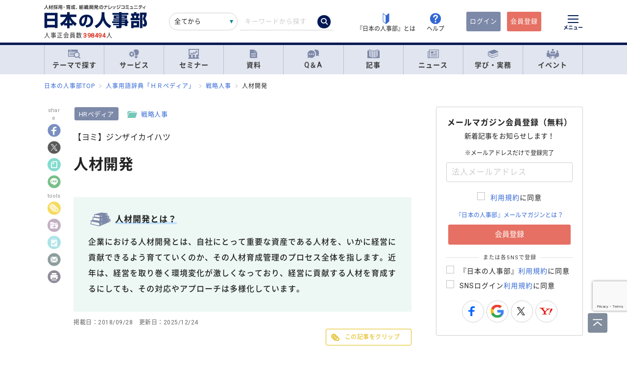

--- FILE ---
content_type: text/html; charset=UTF-8
request_url: https://jinjibu.jp/keyword/detl/945/
body_size: 57856
content:
<!DOCTYPE html>
<html lang="ja">
<head>
	<meta charset="UTF-8">
	<title>人材開発とは？企業に貢献する人材を育成するための理論や制度、研修について解説します - 『日本の人事部』</title>
	<meta name="viewport" content="width=device-width, initial-scale=1.0">
	<meta name="google-site-verification" content="P6aM2UUZaqHqex01ADibYghGanfgwrl6uzWfofxWnoY">
	<meta name="description" content="企業の成長に欠かせない「人」と「組織」に関するワードを網羅しました。ワードの基本的な意味、具体的な業務に関する解説や事例などが豊富に掲載されています。掲載ワード数は1000以上、毎月新しいワードを掲載。基礎知識の習得に、課題解決のヒントに、すべてのビジネスパーソンをサポートする人事用語辞典です。" />
	<meta name="robots" content="max-image-preview:large, max-snippet:-1" />
	<meta property="fb:app_id" content="873544612706736">
	<meta property="og:locale" content="ja_JP">
	<meta property="og:title" content="人材開発とは？企業に貢献する人材を育成するための理論や制度、研修について解説します - 『日本の人事部』">
	<meta property="og:type" content="article">
	<meta property="og:image" content="https://img.jinjibu.jp/updir/term/009/00945/kwd945-thumb.jpg">
	<meta property="og:image:width" content="770" />
	<meta property="og:image:height" content="440" />
	<meta property="og:url" content="https://jinjibu.jp/keyword/detl/945/">
	<meta property="og:description" content="企業の成長に欠かせない「人」と「組織」に関するワードを網羅しました。ワードの基本的な意味、具体的な業務に関する解説や事例などが豊富に掲載されています。掲載ワード数は1000以上、毎月新しいワードを掲載。基礎知識の習得に、課題解決のヒントに、すべてのビジネスパーソンをサポートする人事用語辞典です。">
	<meta name="twitter:card" content="summary_large_image">
	<meta name="twitter:site" content="@jinjibujp">
	<meta name="twitter:title" content="人材開発とは？企業に貢献する人材を育成するための理論や制度、研修について解説します - 『日本の人事部』">
	<meta name="twitter:description" content="企業の成長に欠かせない「人」と「組織」に関するワードを網羅しました。ワードの基本的な意味、具体的な業務に関する解説や事例などが豊富に掲載されています。掲載ワード数は1000以上、毎月新しいワードを掲載。基礎知識の習得に、課題解決のヒントに、すべてのビジネスパーソンをサポートする人事用語辞典です。">
	<meta name="twitter:image" content="https://img.jinjibu.jp/updir/term/009/00945/kwd945-thumb.jpg">
	<meta name="twitter:creator" content="@jinjibujp">

	<link rel="canonical" href="https://jinjibu.jp/keyword/detl/945/" />
	<link href="https://plus.google.com/+JinjibuJp" rel="publisher">
	<link rel="shortcut icon" href="/images/favicon.ico">
	<link rel="apple-touch-icon-precomposed" href="https://jinjibu.jp/images/icon/iconNj-sp.png">
	<link href="https://fonts.googleapis.com/css?family=Roboto&amp;display=swap" rel="stylesheet">
	<link href="https://use.fontawesome.com/releases/v5.6.1/css/all.css" rel="stylesheet">
	<link href="https://use.fontawesome.com/releases/v6.7.2/css/all.css" rel="stylesheet"><!--webアイコン-->
	<link href="/css/rulevi/plugin/simplebar.css" rel="stylesheet"><!-- 追加読み込みファイル -->
	<link href="/css/rulevi/common.css?20251001" rel="stylesheet" media="all">
	<link href="/css/remodal-default-theme.css" rel="stylesheet" media="all">
	<link href="/css/remodal.css" rel="stylesheet" media="all">
	<link href="/css/slick.css" rel="stylesheet">
	<link href="/css/rulevi/plugin/slick-theme-top.css?20251001" rel="stylesheet">
	<link href="/css/rulevi/page/kijilist.css?20251001" rel="stylesheet">

		<link href="/css/rulevi/page/contents_body.css?20251001" rel="stylesheet">
	<link href="/css/rulevi/page/hrpedia.css?20251001" rel="stylesheet">
	<link href="/css/rulevi/page/kijilist.css?20251001" rel="stylesheet">
	<script src="/js/jquery-1.9.1.min.js"></script>
	<script src="/js/slick.min.js"></script><!--//フッターのロゴカルーセルなど-->
	<script src="/js/stickyfill.min.js"></script><!--//IE11で「position: sticky;」を使うpolyfill-->
	<script src="/js/base.js"></script>
	<script src="/js/remodal.js"></script>
	<script src="/js/simplebar.min.js"></script><!-- 追加読み込みファイル -->
	<script src="/js/bodyScrollLock.min.js"></script>
		<script src="/js/jquery.blockUI.js"></script>
	<script src="/js/css-variables-ie.js"></script>
	<script src="/js/notosansSubset.js"></script>
	<script src="/js/jquery.sidr.min.js"></script>
	<script src="/js/ie11_thumbimg.js"></script><!--SNでie11のサムネイルの不具合解決-->
	<script src="/js/smpGnaviScllpos.js"></script>
	<script src="/js/lazysizes.min.js" async=""></script>
	<script src="/js/addnoopener.js" async=""></script>
	<script src="/js/nav-hamburger_v2.js"></script><!-- SPハンバーガーメニュー -->
	<script src="/js/open-close-w3c.js"></script>

	<script>
	$(function(){
		$(function() {
			//stickyをIE11でも動作させるプラグイン連動
			Stickyfill.add($('.c-box--sticky-top'));

		});
		$('.slider').slick({
			infinite: true,
			dots:false,
			slidesToShow: 4,
			slidesToScroll: 1,
			arrows: true,
			autoplay: true,
			responsive: [{
				breakpoint: 640,
				settings: 'unslick'
				/*settings: {
					 slidesToShow: 2,
					 slidesToScroll: 1,
				}*/
			}]
		});
		$(window).on('resize orientationchange', function() {
			$('.slider').slick('resize');
		});
	});
	</script>
	<script src="/js/page-top.js"></script>
	<script src="/js/print.js"></script>
	<script type="text/javascript" src="/js/swfobject.js"></script>
	<script src="/js/unitarticle.js"></script>
<script src="/js/register-validation-modal.js"></script>
<script type="text/javascript">
	function onTarget(){
		obj = document.getElementById('header_c_v2');
		index = obj.selectedIndex;
		href = obj.options[index].value;
		document.headerSearch.action = href;
		return false;
	}
</script>
<script>
window.dataLayer = window.dataLayer || [];
dataLayer.push({
'trackPageview': location.href,'userLogin': 'NOT_LOGIN','userReglevel': '0','event': 'trackpv'});
</script>
<!-- Google Tag Manager -->
<script>(function(w,d,s,l,i){w[l]=w[l]||[];w[l].push({'gtm.start':
new Date().getTime(),event:'gtm.js'});var f=d.getElementsByTagName(s)[0],
j=d.createElement(s),dl=l!='dataLayer'?'&l='+l:'';j.async=true;j.src=
'https://www.googletagmanager.com/gtm.js?id='+i+dl;f.parentNode.insertBefore(j,f);
})(window,document,'script','dataLayer','GTM-WK7FGP4');</script>
<!-- End Google Tag Manager -->
<script type="application/ld+json">
{
  "@context": "https://schema.org",
  "@type": "Article",
  "mainEntityOfPage": {
    "@type": "WebPage",
    "@id": "https://jinjibu.jp/keyword/detl/945/"
  },
  "headline": "人材開発とは？企業に貢献する人材を育成するための理論や制度、研修について解説します",
  "image": {
    "@type": "ImageObject",
    "url": "https://img.jinjibu.jp/updir/term/009/00945/kwd945-thumb.jpg",
    "width": 770,
    "height": 440  },
  "author": {
    "@type": "Organization",
    "name": "日本の人事部編集部"
  },
  "publisher": {
    "@type": "Organization",
    "name": "『日本の人事部』",
    "logo": {
      "@type": "ImageObject",
      "url": "https://jinjibu.jp/images/misc/nj_thumbnail_770_440.png",
      "width": 770,
      "height": 440
    }
  },
  "datePublished": "2018-09-28T18:00:00+0900"  ,"dateModified": "2025-12-24T08:10:46+0900"
}
</script>
</head>

<body data-conttype="term" data-contid="945">
<div class="remodal-bg"></div>
<div class="clickbg"></div>
<div class="l-globalnav__bg c-onlyPC" id="js-globalnav__bg"></div>
<header class="l-header" id="js-header">
	<!--ヘッダー（グローバルナビの上）-->
	<div class="l-headerwrap js-header__wrap">
		<div class="l-headerlogo">
			<div id="h1"><span>『日本の人事部』 - 人材採用・育成、組織開発のナレッジコミュニティ</span>
				<a href="/">
					<img src="/images/jinjibuLogo.svg" alt="人材採用・育成、組織開発のナレッジコミュニティ『日本の人事部』" name="logo" width="200" height="52">
									</a>
			</div>
						<div class="l-headerlogo__numbox">人事正会員数<span class="l-headerlogo__numbox__number">398494</span>人</div>
					</div>
		<!--<div class="l-headerinfo">ハンバーガーメニューがある場合不要-->
		<div class="l-headerinfofanc">
				<form name="headerSearch" action="/search/" method="get" class="l-headerinfofanc__form">
					<select name="filter" id="header_c_v2">
					<option value="9">全てから</option>
					<option value="3">サービス</option>
					<option value="2">セミナー</option>
					<option value="6">資料</option>
					<option value="7">テンプレート</option>
					<option value="1">Q&amp;A</option>
					<option value="4">記事・ニュース</option>
					<option value="5">人事用語辞典</option>
					</select>
					<input type="text" id="topkwd" name="kwd" value="" placeholder="キーワードから探す" autocomplete="off">
					<button type="submit" class="search-button">
						<i class="fa-solid fa-magnifying-glass"></i>
					</button>
					<div class="c-box--fwpop--top" style="display:none;">
						<button type="button" class="c-closebtn">
							<span>×</span>
						</button>
						<div class="c-box--fwpop__inbox">
							<div class="c-heading--simple">トレンドワード</div>
							<ul class="c-taglist--keycolorbg c-taglist__smptag">
<li><a href="/search/?filter=9&kwd=%E3%83%8F%E3%83%A9%E3%82%B9%E3%83%A1%E3%83%B3%E3%83%88&lk=search">ハラスメント</a></li><li><a href="/search/?filter=9&kwd=%E4%BA%BA%E6%9D%90%E3%83%9D%E3%83%BC%E3%83%88%E3%83%95%E3%82%A9%E3%83%AA%E3%82%AA&lk=search">人材ポートフォリオ</a></li><li><a href="/search/?filter=9&kwd=%E3%82%B5%E3%82%AF%E3%82%BB%E3%83%83%E3%82%B7%E3%83%A7%E3%83%B3%E3%83%BB%E3%83%97%E3%83%A9%E3%83%B3&lk=search">サクセッション・プラン</a></li><li><a href="/search/?filter=9&kwd=%E7%AE%A1%E7%90%86%E8%81%B7&lk=search">管理職</a></li><li><a href="/search/?filter=9&kwd=%E7%B5%A6%E4%B8%8E%E8%A8%88%E7%AE%97&lk=search">給与計算</a></li><li><a href="/search/?filter=9&kwd=%E7%A4%BE%E4%BC%9A%E4%BF%9D%E9%99%BA&lk=search">社会保険</a></li><li><a href="/search/?filter=9&kwd=%E5%A5%B3%E6%80%A7%E6%B4%BB%E8%BA%8D&lk=search">女性活躍</a></li><li><a href="/search/?filter=9&kwd=%E4%BA%BA%E4%BA%8B%E3%83%9D%E3%83%AA%E3%82%B7%E3%83%BC&lk=search">人事ポリシー</a></li><li><a href="/search/?filter=9&kwd=HRBP&lk=search">HRBP</a></li><li><a href="/search/?filter=9&kwd=Employee+Experience&lk=search">Employee Experience</a></li>							</ul>
						</div>

				<div class="c-box--fwpop__inbox">
					<div class="c-heading--simple">閲覧トップコンテンツ</div>
					<article class="c-box--pdThin">
						<a href="/article/detl/tonari/3945/?search=rank" class="p-card--horizontal">
							<div class="p-card--horizontal__media--small">
								<img src="https://img.jinjibu.jp/updir/kiji/TNR25-1205-01-thumb2_small.jpg" alt="株式会社カプコン：<br />
関係性が社員にバフ（能力強化）をかける<br />
学びのコミュニティによる組織開発の民主化">
							</div>
							<div class="p-card--horizontal__headp">
								<header class="optimize-recommend__item__genre">
									<span class="genre">記事</span>
								</header>
								<div class="p-card__headp__headline">
									株式会社カプコン：<br />
関係性が社員にバフ（能力強化）をかける<br />
学びのコミュニティによる組織開発の民主化								</div>
							</div>
						</a>
					</article>
					<article class="c-box--pdThin">
						<a href="/article/detl/hakusho/3910/?search=rank" class="p-card--horizontal">
							<div class="p-card--horizontal__media--small">
								<img src="https://img.jinjibu.jp/updir/kiji/HKS25-1128-32-thumb2_small.jpg" alt="定年後の賃金は「定年前の6～7割に低下する」が3割超">
							</div>
							<div class="p-card--horizontal__headp">
								<header class="optimize-recommend__item__genre">
									<span class="genre">記事</span>
								</header>
								<div class="p-card__headp__headline">
									定年後の賃金は「定年前の6～7割に低下する」が3割超								</div>
							</div>
						</a>
					</article>
					<article class="c-box--pdThin">
						<a href="/news/detl/25929/?search=rank" class="p-card--horizontal">
							<div class="p-card--horizontal__media--small">
								<img src="/images/viimg/noimg_news_thumb0102.jpg" alt="【書籍紹介】『あなたのキャリアと労働法』（原 昌登：著）有斐閣より刊行">
							</div>
							<div class="p-card--horizontal__headp">
								<header class="optimize-recommend__item__genre">
									<span class="genre">ニュース</span>
								</header>
								<div class="p-card__headp__headline">
									【書籍紹介】『あなたのキャリアと労働法』（原 昌登：著）有斐閣より刊行								</div>
							</div>
						</a>
					</article>
				</div>

					</div>
				</form>
			</div>

			<nav class="l-headerinfonav">
				<a href="/guide/?frm=topbar">
					<img src="/images/viimg/head-beginner.svg" alt="若葉マーク">
					<span>『日本の人事部』とは</span>
				</a>
				<a href="/help/" target="_blank" rel="noopener">
					<img src="/images/viimg/head-help.svg" alt="ヘルプ">
					<span>ヘルプ</span>
				</a>
			</nav>
			<nav class="l-headermembernav">
								<a href="/login.php" class="btn-inquiry bg-nj">ログイン</a>
				<a href="/regist/?act=v3frm" class="btn-inquiry">会員登録</a>
							</nav>

			<button type="button" class="hamburger js-hamburger" aria-controls="navigation--pc"
				aria-expanded="false" aria-label="メニューを開く">
				<span class="hamburger__line"></span>
				<span class="hamburger__text">メニュー</span>
			</button>
	</div>

	<!--ヘッダー（グローバルナビの上※スマホ版）-->
	<div class="l-header__smpwrap js-header__wrap">
		<div class="l-header__smpwrap__logo"><span>『日本の人事部』 - 人材採用・育成、組織開発のナレッジコミュニティ</span>
			<a href="/">
				<img src="/images/viimg/NJlogo.svg" alt="人材採用・育成、組織開発のナレッジコミュニティ『日本の人事部』" name="logo" width="200" height="52">
							</a>
		</div>		<div class="l-header__smpwrap__right">
				<div class="l-header__smpwrap__box">
		<p class="l-header__smpwrap__search" onClick="location.href='/search/';">検索</p>
		<p class="l-header__smpwrap__membership--guest" onClick="location.href='/login.php';">ログイン</p>
		<p class="l-header__smpwrap__membership--regist" onClick="location.href='/regist/?act=v3frm';">会員登録</p>

				</div>

		<button type="button" class="hamburger js-hamburger" aria-controls="navigation--smp"
			aria-expanded="false" aria-label="メニューを開く">
			<span class="hamburger__line"></span>
			<span class="hamburger__text">メニュー</span>
		</button>
		</div>
	</div>

	<!-- スマホのハンバーガーメニュー/start-->
	<nav class="nav-hamburger--smp js-nav__area" id="navigation--smp">
		<div class="nav-hamburger--smp__inner" data-simplebar data-simplebar-auto-hide="false">
			<div class="nav-hamburger--smp__word">
				<p class="c-heading--simpleS">トレンドワード</p>
				<ul class="c-taglist">
<li><a href="/search/?filter=9&kwd=%E3%83%8F%E3%83%A9%E3%82%B9%E3%83%A1%E3%83%B3%E3%83%88&lk=search">ハラスメント</a></li><li><a href="/search/?filter=9&kwd=%E4%BA%BA%E6%9D%90%E3%83%9D%E3%83%BC%E3%83%88%E3%83%95%E3%82%A9%E3%83%AA%E3%82%AA&lk=search">人材ポートフォリオ</a></li><li><a href="/search/?filter=9&kwd=%E3%82%B5%E3%82%AF%E3%82%BB%E3%83%83%E3%82%B7%E3%83%A7%E3%83%B3%E3%83%BB%E3%83%97%E3%83%A9%E3%83%B3&lk=search">サクセッション・プラン</a></li><li><a href="/search/?filter=9&kwd=%E7%AE%A1%E7%90%86%E8%81%B7&lk=search">管理職</a></li><li><a href="/search/?filter=9&kwd=%E7%B5%A6%E4%B8%8E%E8%A8%88%E7%AE%97&lk=search">給与計算</a></li><li><a href="/search/?filter=9&kwd=%E7%A4%BE%E4%BC%9A%E4%BF%9D%E9%99%BA&lk=search">社会保険</a></li><li><a href="/search/?filter=9&kwd=%E5%A5%B3%E6%80%A7%E6%B4%BB%E8%BA%8D&lk=search">女性活躍</a></li><li><a href="/search/?filter=9&kwd=%E4%BA%BA%E4%BA%8B%E3%83%9D%E3%83%AA%E3%82%B7%E3%83%BC&lk=search">人事ポリシー</a></li><li><a href="/search/?filter=9&kwd=HRBP&lk=search">HRBP</a></li><li><a href="/search/?filter=9&kwd=Employee+Experience&lk=search">Employee Experience</a></li>				</ul>
			</div>
			<nav id="js-global-navigation" class="global-navigation">
				<ul class="global-navigation__list">
					<li>
						<a href="/theme/"><img
								src="/images/viimg/gnavi-theme.svg" alt="テーマで探す">テーマで探す</a>
					</li>
					<li>
						<a href="/service/"><img
								src="/images/viimg/gnavi-service.svg" alt="サービス">サービス</a>
					</li>
					<li>
						<a href="/seminar/" class="global-navigation__link"><img
								src="/images/viimg/gnavi-seminar.svg" alt="セミナー">セミナー</a>
					</li>
					<li>
						<a href="/materials/" class="global-navigation__link"><img
								src="/images/viimg/gnavi-materials.svg" alt="資料">資料</a>
					</li>
					<li>
						<a href="/qa/" class="global-navigation__link"><img src="/images/viimg/gnavi-qa.svg"
								alt="Q＆A">Q＆A</a>
					</li>
					<li>
						<a href="/article/" class="global-navigation__link"><img
								src="/images/viimg/gnavi-article.svg" alt="記事">記事</a>
					</li>
					<li>
						<a href="/news/" class="global-navigation__link"><img src="/images/viimg/gnavi-news.svg"
								alt="ニュース">ニュース</a>
					</li>
					<li class="global-navigation__list-child">
						<button type="button" class="global-navigation__link is--accordion js-sp-accordion-trigger" aria-expanded="false" aria-controls="accordion1">
							<img src="/images/viimg/gnavi-keyword.svg" alt="学び・実務">
							学び・実務
						</button>
						<div id="accordion1" class="accordion js-accordion">
							<ul class="accordion__list">
								<li>
									<a href="/keyword/">
										<span>基礎からトレンドまで。人事にまつわる1500以上の用語を解説</span><br><strong>「HRペディア～人事用語辞典～」</strong>
									</a>
								</li>
								<li>
									<a href="/chro/">
										<span>現役トップCHROと挑む、実践型リーダー育成の最高峰</span><br><strong>「CHRO養成塾」</strong>
									</a>
								</li>
								<li>
									<a href="/3min-drill/">
										<span>スキマ時間を、学びに変える。1回3分、クイズで鍛える人事の基礎力</span><br><strong>「3分ドリル」</strong>
									</a>
								</li>
								<li>
									<a href="/research/">
										<span>全国の企業人事の大規模調査で解き明かす、人事の現在地</span><br><strong>「人事白書」</strong>
									</a>
								</li>
								<li>
									<a href="/calendar/">
										<span>「今月、何する？」がすぐわかる。人事のタスク管理をもっとラクに、正確に。</span><br><strong>「人事カレンダー」</strong>
									</a>
								</li>
								<li>
									<a href="/leaders/">
										<span>100人の知性が導く、組織の未来。人・組織・経営を考える情報誌</span><br><strong>「LEADERS」</strong>
									</a>
								</li>
							</ul>
						</div>
					</li>
					<li class="global-navigation__list-child">
						<button type="button" class="global-navigation__link is--accordion js-sp-accordion-trigger"
							aria-expanded="false" aria-controls="accordion1"><img
								src="/images/viimg/gnavi-event.svg" alt="イベント">
							イベント
						</button>
						<div id="accordion1" class="accordion js-accordion">
							<ul class="accordion__list">
								<li>
									<a href="/hr-roundtable/" target="_blank" rel="noopener">
										<span> 人事トップと有識者が集まり議論する対面型イベント</span><br><strong>「ＨＲラウンドテーブル」</strong>
									</a>
								</li>
								<li>
									<a href="/hr-conference/" target="_blank" rel="noopener">
										<span>年間4万人が参加する日本最大級のオンラインHRイベント</span><br><strong>「ＨＲカンファレンス」</strong>
									</a>
								</li>
								<li>
									<a href="/hr-award/" target="_blank" rel="noopener">
										<span> 全国の人事の投票で最優秀賞を決定HR関連で最も権威ある賞</span><br><strong>「ＨＲアワード」</strong>
									</a>
								</li>
								<li>
									<a href="/consortium/" target="_blank" rel="noopener">
										<p><span>組織の枠を超えて他社の人事とつながる</span><br><strong>「ＨＲコンソーシアム」</strong>
										</p>
									</a>
								</li>
								<li>
									<a href="/hra/" target="_blank" rel="noopener">
										<p><span>人事が登壇し、参加者同士で学び合うディスカッション型セミナー</span><br><strong>「ＨＲアカデミー」</strong></p>
									</a>
								</li>
								<li>
									<a href="https://nextleaders.biz/" target="_blank" rel="noopener">
										<p><span>未来の組織を担うリーダー育成をテーマに議論する</span><br><strong>「次世代リーダーカンファレンス」</strong></p>
									</a>
								</li>
							</ul>
						</div>
					</li>
					<li class="global-navigation__list-child">
						<button type="button" class="global-navigation__link is--accordion js-sp-accordion-trigger"
							aria-expanded="false" aria-controls="accordion2">
							日本の人事部について
						</button>
						<div id="accordion2" class="accordion js-accordion">
							<ul class="accordion__list">
								<li><a href="/guide/" target="_blank" rel="noopener">『日本の人事部』とは</a></li>
								<li><a href="/info/">事務局からのお知らせ</a></li>
								<li><a href="/help/" target="_blank" rel="noopener">ヘルプ</a></li>
								<li><a href="/static/sitemap/">サイトマップ</a></li>
								<li><a href="/static/about_link/">リンク・引用について</a></li>
								<li><a href="/static/copyright/">著作権と商標について</a></li>
								<li><a href="/static/kiyaku/">ご利用規約</a></li>
								<li><a href="/static/privacy/">プライバシー・ポリシー</a></li>
								<li><a href="/static/tokushou/">特定商取引法に基づく表示</a></li>
								<li><a href="https://hrvision.co.jp/" target="_blank" rel="noopener">運営会社</a></li>
							</ul>
						</div>
					</li>
					<li class="global-navigation__list-child">
						<button type="button" class="global-navigation__link is--accordion js-sp-accordion-trigger"
							aria-expanded="false" aria-controls="accordion3">
							特集サイト
						</button>
						<div id="accordion3" class="accordion js-accordion">
							<ul class="accordion__list">
								<li>
									<a href="/kenko/" target="_blank">健康経営</a>
								</li>
								<li>
									<a href="/hcm/" target="_blank">人的資本経営</a>
								</li>
								<li>
									<a href="/hrt/" target="_blank">HRテクノロジー</a>
								</li>
								<li>
									<a href="http://hr-recruit.jp/" target="_blank">新卒採用.jp</a>
								</li>
								<li>
									<a href="http://hr-tekisei.jp/" target="_blank">適性検査.jp</a>
								</li>
								<li>
									<a href="http://hr-welfare.jp/" target="_blank">福利厚生.jp</a>
								</li>
								<li>
									<a href="http://hr-payroll.jp/" target="_blank">給与計算.jp</a>
								</li>
								<li>
									<a href="http://hr-mental.jp/" target="_blank">メンタルヘルス.jp</a>
								</li>
							</ul>
						</div>
					</li>
				</ul>
			</nav>
					</div>
	</nav>
	<!-- スマホのハンバーガーメニュー/end -->

	<!-- PCのハンバーガーメニュー/start -->
	<nav class="nav-hamburger--pc js-nav__area" id="navigation--pc">
		<div class="nav-hamburger--pc__inner" data-simplebar data-simplebar-auto-hide="false">
			<div class="nav-hamburger--pc__wrap">
				<div class="nav-hamburger--pc__top">
					<a href="/">
						<img src="/images/jinjibuLogo.svg" alt="人材採用・育成、組織開発のナレッジコミュニティ『日本の人事部』" name="logo" width="200"
							height="52">
					</a>
				</div>
				<div class="nav-hamburger--pc__word">
					<p class="c-heading--simpleS">トレンドワード</p>
					<ul class="c-taglist">
<li><a href="/search/?filter=9&kwd=%E3%83%8F%E3%83%A9%E3%82%B9%E3%83%A1%E3%83%B3%E3%83%88&lk=search">ハラスメント</a></li><li><a href="/search/?filter=9&kwd=%E4%BA%BA%E6%9D%90%E3%83%9D%E3%83%BC%E3%83%88%E3%83%95%E3%82%A9%E3%83%AA%E3%82%AA&lk=search">人材ポートフォリオ</a></li><li><a href="/search/?filter=9&kwd=%E3%82%B5%E3%82%AF%E3%82%BB%E3%83%83%E3%82%B7%E3%83%A7%E3%83%B3%E3%83%BB%E3%83%97%E3%83%A9%E3%83%B3&lk=search">サクセッション・プラン</a></li><li><a href="/search/?filter=9&kwd=%E7%AE%A1%E7%90%86%E8%81%B7&lk=search">管理職</a></li><li><a href="/search/?filter=9&kwd=%E7%B5%A6%E4%B8%8E%E8%A8%88%E7%AE%97&lk=search">給与計算</a></li><li><a href="/search/?filter=9&kwd=%E7%A4%BE%E4%BC%9A%E4%BF%9D%E9%99%BA&lk=search">社会保険</a></li><li><a href="/search/?filter=9&kwd=%E5%A5%B3%E6%80%A7%E6%B4%BB%E8%BA%8D&lk=search">女性活躍</a></li><li><a href="/search/?filter=9&kwd=%E4%BA%BA%E4%BA%8B%E3%83%9D%E3%83%AA%E3%82%B7%E3%83%BC&lk=search">人事ポリシー</a></li><li><a href="/search/?filter=9&kwd=HRBP&lk=search">HRBP</a></li><li><a href="/search/?filter=9&kwd=Employee+Experience&lk=search">Employee Experience</a></li>					</ul>
				</div>
				<nav class="nav-hamburger--pc__cont">
					<div class="nav-hamburger--pc__cont__block">
						<h2 class="c-heading--main">読む</h2>
						<ul class="global-navigation__list">
							<li class="global-navigation__list-child">
								<button type="button" class="global-navigation__link is--accordion js-sp-accordion-trigger" aria-expanded="false" aria-controls="nav-hamburger--pc01--01">記事</button>
								<ul class="accordion js-accordion" id="nav-hamburger--pc01--01">
									<li class="global-navigation__list-child">
										<a href="/article/top/5/" class="accordion__link--arw is--emphasis">注目の記事</a>
									</li>
									<li class="global-navigation__list-child">
										<a href="/article/top/1/" class="accordion__link--arw is--emphasis">インタビュー</a>
										<ul class="accordion is--active">
											<li><a href="/article/list/tonari/1/" class="accordion__link--arw">となりの人事部</a>
											<li><a href="/article/list/tetsugaku/1/" class="accordion__link--arw">CHROの哲学</a></li>
											<li><a href="/article/list/keyperson/1/" class="accordion__link--arw">キーパーソンが語る“人と組織”</a></li>
											<li><a href="/article/list/topinterview/1/" class="accordion__link--arw">業界TOPインタビュー</a></li>
										</ul>
									</li>
									<li class="global-navigation__list-child">
										<a href="/article/top/2/" class="accordion__link--arw is--emphasis">ノウハウ</a>
										<ul class="accordion is--active">
											<li><a href="/article/list/moyamoya/1/" class="accordion__link--arw">職場のモヤモヤ解決図鑑</a></li>
											<li><a href="/article/list/service/1/" class="accordion__link--arw">HRソリューションの傾向と選び方</a></li>
											<li><a href="/article/list/taiken-story/1/" class="accordion__link--arw">研修体験ストーリー</a></li>
										</ul>
									</li>
									<li class="global-navigation__list-child">
										<a href="/article/top/3/" class="accordion__link--arw is--emphasis">コラム</a>
										<ul class="accordion is--active">
											<li><a href="/article/list/opinion/1/" class="accordion__link--arw">オピニオンリーダーからの提言</a></li>
											<li><a href="/column/" class="accordion__link--arw">プロフェッショナルコラム</a></li>
										</ul>
									</li>
									<li class="global-navigation__list-child">
										<a href="/article/top/4/" class="accordion__link--arw is--emphasis">調査・研究</a>
										<ul class="accordion is--active">
											<li><a href="/article/list/attnrept/1/" class="accordion__link--arw">編集部注目レポート</a></li>
											<li><a href="/article/list/hakusho/1/" class="accordion__link--arw">人事白書　調査レポート</a></li>
											<li><a href="/article/list/hr-survey/1/" class="accordion__link--arw">HR調査・研究　厳選記事</a></li>
											<li><a href="/article/list/shin-jinji/1/" class="accordion__link--arw">シン・人事の大研究</a></li>
										</ul>
									</li>
									<li class="global-navigation__list-child">
										<a href="/article/list/eventreport/1/" class="accordion__link--arw is--emphasis">イベントレポート</a>
									</li>
								</ul>
							</li>
							<li class="global-navigation__list-child">
								<button type="button" class="global-navigation__link is--accordion js-sp-accordion-trigger" aria-expanded="false" aria-controls="nav-hamburger--pc01--02">ニュース</button>
								<ul class="accordion js-accordion" id="nav-hamburger--pc01--02">
									<li><a href="/news/cat/1/" class="accordion__link--arw">企業人事部</a></li>
									<li><a href="/news/cat/2/" class="accordion__link--arw">人事サービス</a></li>
									<li><a href="/news/cat/3/" class="accordion__link--arw">社会</a></li>
									<li><a href="/news/cat/5/" class="accordion__link--arw">書籍</a></li>
								</ul>
							</li>
						</ul>
						<h2 class="c-heading--main">学び・実務</h2>
						<ul class="global-navigation__list">
							<li><a href="/keyword/" class="global-navigation__link">HRペディア～人事用語辞典～</a></li>
							<li><a href="/chro/" class="global-navigation__link">CHRO養成塾</a></li>
							<li><a href="/3min-drill/" class="global-navigation__link">3分ドリル</a></li>
							<li><a href="/research/" class="global-navigation__link">人事白書</a></li>
							<li><a href="/calendar/" class="global-navigation__link">人事カレンダー</a></li>
							<li><a href="/leaders/" class="global-navigation__link">LEADERS</a></li>
						</ul>
						<h2 class="c-heading--main">Q&amp;A</h2>
						<ul class="global-navigation__list">
							<li class="global-navigation__list-child">
								<button type="button" class="global-navigation__link is--accordion js-sp-accordion-trigger" aria-expanded="false" aria-controls="nav-hamburger--pc02--01">人事のQ&A</button>
								<ul class="accordion js-accordion" id="nav-hamburger--pc02--01">
									<li><a href="/qa/list/1/?cat=7&ord=post" class="accordion__link--arw">新卒採用</a></li>
									<li><a href="/qa/list/1/?cat=8&ord=post" class="accordion__link--arw">中途採用</a></li>
									<li><a href="/qa/list/1/?cat=9&ord=post" class="accordion__link--arw">アルバイト・パート採用</a></li>
									<li><a href="/qa/list/1/?cat=10&ord=post" class="accordion__link--arw">人材派遣・業務請負</a></li>
									<li><a href="/qa/list/1/?cat=11&ord=post" class="accordion__link--arw">育成・研修</a></li>
									<li><a href="/qa/list/1/?cat=5&ord=post" class="accordion__link--arw">人事管理</a></li>
									<li><a href="/qa/list/1/?cat=2&ord=post" class="accordion__link--arw">評価・考課</a></li>
									<li><a href="/qa/list/1/?cat=4&ord=post" class="accordion__link--arw">報酬・賃金</a></li>
									<li><a href="/qa/list/1/?cat=1&ord=post" class="accordion__link--arw">労務・法務・安全衛生</a></li>
									<li><a href="/qa/list/1/?cat=3&ord=post" class="accordion__link--arw">福利厚生</a></li>
									<li><a href="/qa/list/1/?cat=6&ord=post" class="accordion__link--arw">助成金</a></li>
									<li><a href="/qa/list/1/?cat=12&ord=post" class="accordion__link--arw">その他</a></li>
									<li><a href="/qa/form/" class="accordion__link--arw is--emphasis">相談を投稿する</a></li>
								</ul>
							</li>
						</ul>
											</div>
					<div class="nav-hamburger--pc__cont__block">
						<h2 class="c-heading--main">探す</h2>
						<ul class="global-navigation__list">
							<li class="global-navigation__list-child">
								<button type="button" class="global-navigation__link is--accordion js-sp-accordion-trigger" aria-expanded="false" aria-controls="nav-hamburger--pc03--01">テーマ一覧</button>
								<ul class="accordion js-accordion" id="nav-hamburger--pc03--01">
									<li><a href="/theme/?act=cattop&id=1" class="accordion__link--arw">採用</a></li>
									<li><a href="/theme/?act=cattop&id=41" class="accordion__link--arw">人材育成</a></li>
									<li><a href="/theme/?act=cattop&id=64" class="accordion__link--arw">等級・評価・報酬</a></li>
									<li><a href="/theme/?act=cattop&id=79" class="accordion__link--arw">労務・就業管理</a></li>
									<li><a href="/theme/?act=cattop&id=105" class="accordion__link--arw">戦略人事・HRDX</a></li>
									<li><a href="/theme/?act=cattop&id=127" class="accordion__link--arw">福利厚生</a></li>
									<li><a href="/theme/?act=cattop&id=151" class="accordion__link--arw">組織開発</a></li>
									<li><a href="/theme/?act=cattop&id=174" class="accordion__link--arw">健康経営・安全衛生</a></li>
								</ul>
							</li>
							<li class="global-navigation__list-child">
								<button type="button" class="global-navigation__link is--accordion js-sp-accordion-trigger" aria-expanded="false" aria-controls="nav-hamburger--pc03--02">サービス</button>
								<ul class="accordion js-accordion" id="nav-hamburger--pc03--02">
									<li><a href="/service/list/1/?thm=1" class="accordion__link--arw">採用</a></li>
									<li><a href="/service/list/1/?thm=41" class="accordion__link--arw">人材育成</a></li>
									<li><a href="/service/list/1/?thm=64" class="accordion__link--arw">等級・評価・報酬</a>
									</li>
									<li><a href="/service/list/1/?thm=79" class="accordion__link--arw">労務・就業管理</a>
									</li>
									<li><a href="/service/list/1/?thm=105" class="accordion__link--arw">戦略人事・HRDX</a></li>
									<li><a href="/service/list/1/?thm=127" class="accordion__link--arw">福利厚生</a>
									</li>
									<li><a href="/service/list/1/?thm=151" class="accordion__link--arw">組織開発</a>
									</li>
									<li><a href="/service/list/1/?thm=174" class="accordion__link--arw">健康経営・安全衛生</a></li>
									<li><a href="/spcl/" class="accordion__link--arw is--emphasis">プロフェッショナルを探す</a></li>
									<li><a href="/article/list/service/1/" class="accordion__link--arw is--emphasis">HRソリューションの傾向と選び方</a></li>
								</ul>
							</li>
							<li class="global-navigation__list-child">
								<button type="button" class="global-navigation__link is--accordion js-sp-accordion-trigger" aria-expanded="false" aria-controls="nav-hamburger--pc03--03">セミナー</button>
								<ul class="accordion js-accordion" id="nav-hamburger--pc03--03">
									<li><a href="/seminar/list/1/?thm=1" class="accordion__link--arw">採用</a></li>
									<li><a href="/seminar/list/1/?thm=41" class="accordion__link--arw">人材育成</a></li>
									<li><a href="/seminar/list/1/?thm=64" class="accordion__link--arw">等級・評価・報酬</a></li>
									<li><a href="/seminar/list/1/?thm=79" class="accordion__link--arw">労務・就業管理</a></li>
									<li><a href="/seminar/list/1/?thm=105" class="accordion__link--arw">戦略人事・HRDX</a></li>
									<li><a href="/seminar/list/1/?thm=127" class="accordion__link--arw">福利厚生</a></li>
									<li><a href="/seminar/list/1/?thm=151" class="accordion__link--arw">組織開発</a></li>
									<li><a href="/seminar/list/1/?thm=174" class="accordion__link--arw">健康経営・安全衛生</a></li>
									<li><a href="/spcl/" class="accordion__link--arw is--emphasis">プロフェッショナルを探す</a></li>
								</ul>
							</li>
							<li class="global-navigation__list-child">
								<button type="button" class="global-navigation__link is--accordion js-sp-accordion-trigger" aria-expanded="false" aria-controls="nav-hamburger--pc03--04">資料</button>
								<ul class="accordion js-accordion" id="nav-hamburger--pc03--04">
									<li><a href="/materials/index.php?act=list&thm=1" class="accordion__link--arw">採用</a></li>
									<li><a href="/materials/index.php?act=list&thm=41" class="accordion__link--arw">人材育成</a></li>
									<li><a href="/materials/index.php?act=list&thm=64" class="accordion__link--arw">等級・評価・報酬</a></li>
									<li><a href="/materials/index.php?act=list&thm=79" class="accordion__link--arw">労務・就業管理</a></li>
									<li><a href="/materials/index.php?act=list&thm=105" class="accordion__link--arw">戦略人事・HRDX</a></li>
									<li><a href="/materials/index.php?act=list&thm=127" class="accordion__link--arw">福利厚生</a></li>
									<li><a href="/materials/index.php?act=list&thm=151" class="accordion__link--arw">組織開発</a></li>
									<li><a href="/materials/index.php?act=list&thm=174" class="accordion__link--arw">健康経営・安全衛生</a></li>
									<li><a href="/materials/" class="accordion__link--arw is--emphasis">注目の資料</a></li>
									<li><a href="/materials/?lc=5" class="accordion__link--arw is--emphasis">テンプレート・書式文例集</a></li>
								</ul>
							</li>
						</ul>
						<h2 class="c-heading--main">イベント</h2>
						<ul class="global-navigation__list">
							<li><a href="/hr-roundtable/" class="global-navigation__link">ＨＲラウンドテーブル</a></li>
							<li><a href="/hr-conference/" class="global-navigation__link">ＨＲカンファレンス</a></li>
							<li><a href="/hr-award/" class="global-navigation__link">ＨＲアワード</a></li>
							<li><a href="/hra/" class="global-navigation__link">ＨＲアカデミー</a></li>
							<li><a href="/consortium/" class="global-navigation__link">ＨＲコンソーシアム</a></li>
							<li><a href="https://nextleaders.biz/" class="global-navigation__link" target="_blank" rel="noopener">次世代リーダーカンファレンス</a></li>
						</ul>
						<h2 class="c-heading--main">特集サイト</h2>
						<ul class="global-navigation__list">
							<li><a href="/kenko/" class="global-navigation__link">健康経営</a></li>
							<li><a href="/hcm/" class="global-navigation__link">人的資本経営</a></li>
							<li><a href="/hrt/" class="global-navigation__link">HRテクノロジー</a></li>
							<li><a href="http://hr-recruit.jp" class="global-navigation__link">新卒採用.jp</a></li>
							<li><a href="http://hr-tekisei.jp" class="global-navigation__link">適性検査.jp</a></li>
							<li><a href="http://hr-welfare.jp" class="global-navigation__link">福利厚生.jp</a></li>
							<li><a href="http://hr-payroll.jp" class="global-navigation__link">給与計算.jp</a></li>
							<li><a href="http://hr-mental.jp" class="global-navigation__link">メンタルヘルス.jp</a></li>
						</ul>
					</div>
				</nav>
				<ul class="nav-hamburger--pc__bottom">
					<li><a href="/guide/" target="_blank" rel="noopener">『日本の人事部』とは</a></li>
					<li><a href="/info/">事務局からのお知らせ</a></li>
					<li><a href="/help/" target="_blank" rel="noopener">ヘルプ</a></li>
					<li><a href="/static/sitemap/">サイトマップ</a></li>
					<li><a href="/static/about_link/">リンク・引用について</a></li>
					<li><a href="/static/copyright/">著作権と商標について</a></li>
					<li><a href="/static/kiyaku/">ご利用規約</a></li>
					<li><a href="/static/privacy/">プライバシー・ポリシー</a></li>
					<li><a href="/static/tokushou/">特定商取引法に基づく表示</a></li>
					<li><a href="https://hrvision.co.jp/" target="_blank" rel="noopener">運営会社</a></li>
				</ul>
			</div>
		</div>
	</nav>
	<!-- PCのハンバーガーメニュー/end -->

		<nav class="l-globalnav"><!--グローバルナビ-->
		<ul class="l-gnavi">
			<li class="l-gnavi__list c-onlyPC">
				<a href="/theme/"><img src="/images/viimg/gnavi-theme.svg" alt="テーマで探す">テーマで探す</a>
				<div class="l-gnavi__list__child" data-simplebar data-simplebar-auto-hide="false">
					<p class="l-gnavi__list__child__hd">テーマで探す<span> 日本の人事部が提供するコンテンツをキーワードで検索</span></p>
					<ul class="l-gnavi__list__child__cate">
						<li><a href="/theme/?act=cattop&id=1">採用</a></li>
						<li><a href="/theme/?act=cattop&id=41">人材育成</a></li>
						<li><a href="/theme/?act=cattop&id=64">等級・評価・報酬</a></li>
						<li><a href="/theme/?act=cattop&id=79">労務・就業管理</a></li>
						<li><a href="/theme/?act=cattop&id=105">戦略人事・HRDX</a></li>
						<li><a href="/theme/?act=cattop&id=127">福利厚生</a></li>
						<li><a href="/theme/?act=cattop&id=151">組織開発</a></li>
						<li><a href="/theme/?act=cattop&id=174">健康経営・安全衛生</a></li>
					</ul>
				</div>
			</li>
			<li class="l-gnavi__list c-onlyPC"><a href="/service/"><img src="/images/viimg/gnavi-service.svg" alt="サービス">サービス</a>				<div class="l-gnavi__list__child" data-simplebar data-simplebar-auto-hide="false">
					<p class="l-gnavi__list__child__hd">サービス<span> 人事の課題解決に役立つ各種ソリューションを紹介</span></p>
					<ul class="l-gnavi__list__child__cate">
						<li><a href="/service/list/1/?thm=1">採用</a></li>
						<li><a href="/service/list/1/?thm=41">人材育成</a></li>
						<li><a href="/service/list/1/?thm=64">等級・評価・報酬</a></li>
						<li><a href="/service/list/1/?thm=79">労務・就業管理</a></li>
						<li><a href="/service/list/1/?thm=105">戦略人事・HRDX</a></li>
						<li><a href="/service/list/1/?thm=127">福利厚生</a></li>
						<li><a href="/service/list/1/?thm=151">組織開発</a></li>
						<li><a href="/service/list/1/?thm=174">健康経営・安全衛生</a></li>
					</ul>
					<ul class="l-gnavi__list__child__other">
						<li><a href="/spcl/">プロフェッショナルを探す</a></li>
						<li><a href="/article/list/service/1/">HRソリューションの傾向と選び方</a></li>
					</ul>
				</div>
			</li>
			<li class="l-gnavi__list"><a href="/seminar/"><img src="/images/viimg/gnavi-seminar.svg" alt="セミナー">セミナー</a>				<div class="l-gnavi__list__child" data-simplebar data-simplebar-auto-hide="false">
					<p class="l-gnavi__list__child__hd">セミナー<span> 最新のセミナー情報をチェックして申込</span></p>
					<ul class="l-gnavi__list__child__cate">
						<li><a href="/seminar/list/1/?thm=1">採用</a></li>
						<li><a href="/seminar/list/1/?thm=41">人材育成</a></li>
						<li><a href="/seminar/list/1/?thm=64">等級・評価・報酬</a></li>
						<li><a href="/seminar/list/1/?thm=79">労務・就業管理</a></li>
						<li><a href="/seminar/list/1/?thm=105">戦略人事・HRDX</a></li>
						<li><a href="/seminar/list/1/?thm=127">福利厚生</a></li>
						<li><a href="/seminar/list/1/?thm=151">組織開発</a></li>
						<li><a href="/seminar/list/1/?thm=174">健康経営・安全衛生</a></li>
					</ul>
					<ul class="l-gnavi__list__child__other">
						<li><a href="/spcl/">プロフェッショナルを探す</a></li>
					</ul>
				</div>
			</li>
			<li class="l-gnavi__list c-onlyPC"><a href="/materials/"><img src="/images/viimg/gnavi-materials.svg" alt="資料">資料</a>				<div class="l-gnavi__list__child" data-simplebar data-simplebar-auto-hide="false">
					<p class="l-gnavi__list__child__hd">資料<span> 人事の課題解決に役立つ、事例、レポート、フォーマットを無料でダウンロード</span></p>
					<ul class="l-gnavi__list__child__cate">
						<li><a href="/materials/index.php?act=list&thm=1">採用</a></li>
						<li><a href="/materials/index.php?act=list&thm=41">人材育成</a></li>
						<li><a href="/materials/index.php?act=list&thm=64">等級・評価・報酬</a></li>
						<li><a href="/materials/index.php?act=list&thm=79">労務・就業管理</a></li>
						<li><a href="/materials/index.php?act=list&thm=105">戦略人事・HRDX</a></li>
						<li><a href="/materials/index.php?act=list&thm=127">福利厚生</a></li>
						<li><a href="/materials/index.php?act=list&thm=151">組織開発</a></li>
						<li><a href="/materials/index.php?act=list&thm=174">健康経営・安全衛生</a></li>
					</ul>
					<ul class="l-gnavi__list__child__other">
						<li><a href="/materials/">注目の資料</a></li>
						<li><a href="/document/">テンプレート・書式文例集</a></li>
					</ul>
				</div>
			</li>
			<li class="l-gnavi__list"><a href="/qa/"><img src="/images/viimg/gnavi-qa.svg" alt="Q＆A">Q＆A</a>				<div class="l-gnavi__list__child" data-simplebar data-simplebar-auto-hide="false">
					<p class="l-gnavi__list__child__hd">人事のQ&amp;A<span> 人事業務に関するあらゆる質問に各分野のプロフェッショナルが回答</span></p>
					<ul class="l-gnavi__list__child__cate">
						<li><a href="/qa/list/1/?cat=7&ord=post">新卒採用</a></li>
						<li><a href="/qa/list/1/?cat=8&ord=post">中途採用</a></li>
						<li><a href="/qa/list/1/?cat=9&ord=post">アルバイト・パート採用</a></li>
						<li><a href="/qa/list/1/?cat=10&ord=post">人材派遣・業務請負</a></li>
						<li><a href="/qa/list/1/?cat=11&ord=post">育成・研修</a></li>
						<li><a href="/qa/list/1/?cat=5&ord=post">人事管理</a></li>
						<li><a href="/qa/list/1/?cat=2&ord=post">評価・考課</a></li>
						<li><a href="/qa/list/1/?cat=4&ord=post">報酬・賃金</a></li>
						<li><a href="/qa/list/1/?cat=1&ord=post">労務・法務・安全衛生</a></li>
						<li><a href="/qa/list/1/?cat=3&ord=post">福利厚生</a></li>
						<li><a href="/qa/list/1/?cat=6&ord=post">助成金</a></li>
						<li><a href="/qa/list/1/?cat=12&ord=post">その他</a></li>
					</ul>
					<ul class="l-gnavi__list__child__other">
						<li><a href="/qa/form/">相談を投稿する</a></li>
					</ul>
				</div>
			</li>
			<li class="l-gnavi__list"><a href="/article/"><img src="/images/viimg/gnavi-article.svg" alt="記事">記事</a>				<div class="l-gnavi__list__child" data-simplebar data-simplebar-auto-hide="false">
					<p class="l-gnavi__list__child__hd">記事<span> 企業の事例や人事キーパーソンのインタビューからHRの最前線を学ぶ</span></p>
					<div class="l-gnavi__list__child__article">
						<ul class="l-gnavi__list__child__article__block">
							<li>
								<a href="/article/top/5/">注目の記事</a>
							</li>
							<li>
								<a href="/article/top/1/">インタビュー</a>
								<ul class="l-gnavi__list__child__article__img">
									<li>
										<a href="/article/list/tonari/1/">
											<img src="https://img.jinjibu.jp/updir/kiji/TNR25-1127-01-thumb2_small.jpg" alt="" width="70" height="40">
											<p><strong>となりの人事部</strong><span>企業の人事部の先進的な取り組みを紹介</span></p>
										</a>
									</li>
									<li>
										<a href="/article/list/tetsugaku/1/">
											<img src="https://img.jinjibu.jp/updir/kiji/TGK25-1107-01-thumb2_small.jpg" alt="" width="70" height="40">
											<p><strong>CHROの哲学</strong><span>人事リーダーが仕事への向き合い方や姿勢・価値観を語る</span></p>
										</a>
									</li>
									<li>
										<a href="/article/list/keyperson/1/">
											<img src="https://img.jinjibu.jp/updir/kiji/KYP25-1209-01-thumb2_small.jpg" alt="" width="70" height="40">
											<p><strong>キーパーソンが語る“人と組織”</strong><span>研究者や有識者から人事に役立つ知見を学ぶ</span></p>
										</a>
									</li>
									<li>
										<a href="/article/list/topinterview/1/">
											<img src="https://img.jinjibu.jp/updir/kiji/INV25-1121-01-thumb2_small.jpg" alt="" width="70" height="40">
											<p><strong>業界TOPインタビュー</strong><span>HRソリューション業界の経営者が語るキャリアや取り組み</span></p>
										</a>
									</li>
								</ul>
								<ul class="l-gnavi__list__child__article__half">
									<li>
										<a href="/kenko/article/" target="_blank">健康経営</a>
									</li>
									<li>
										<a href="/hcm/article/list/hcminterview/" target="_blank">人的資本経営</a>
									</li>
									<li>
										<a href="/hrt/article/" target="_blank">HRテクノロジー</a>
									</li>
								</ul>
							</li>
							<li>
								<a href="/article/list/eventreport/1/">イベントレポート</a>
							</li>
						</ul>
						<ul class="l-gnavi__list__child__article__block">
							<li>
								<a href="/article/top/2/">ノウハウ</a>
								<ul class="l-gnavi__list__child__article__img">
									<li>
										<a href="/article/list/moyamoya/1/">
											<img src="https://img.jinjibu.jp/updir/kiji/HOW25-1121-01thumb2_small.png" alt="" width="70" height="40">
											<p><strong>職場のモヤモヤ解決図鑑</strong><span>日常のよくある悩みをマンガで解決</span></p>
										</a>
									</li>
								</ul>
								<ul class="l-gnavi__list__child__article__half">
									<li>
										<a href="/article/list/service/1/">HRソリューションの傾向と選び方</a>
									</li>
									<li>
										<a href="/article/list/taiken-story/1/">研修体験ストーリー</a>
									</li>
								</ul>
							</li>
							<li>
								<a href="/article/top/3/">コラム</a>
								<ul class="l-gnavi__list__child__article__img">
									<li>
										<a href="/article/list/opinion/1/">
											<img src="https://img.jinjibu.jp/updir/kiji/PRT25-1203-thumb2_small.png" alt="" width="70" height="40">
											<p><strong>オピニオンリーダーからの提言</strong><span>HR業界のオピニオンリーダーによる連載コラム</span></p>
										</a>
									</li>
								</ul>
								<ul class="l-gnavi__list__child__article__half">
									<li>
										<a href="/column/">プロフェッショナルコラム</a>
									</li>
								</ul>
							</li>
							<li>
								<a href="/article/top/4/">調査・研究</a>
								<ul class="l-gnavi__list__child__article__half">
									<li>
										<a href="/article/list/attnrept/1/">編集部注目レポート</a>
									</li>
									<li>
										<a href="/article/list/hakusho/1/">人事白書 調査レポート</a>
									</li>
									<li>
										<a href="/article/list/hr-survey/1/">HR調査・研究 厳選記事</a>
									</li>
									<li>
										<a href="/article/list/shin-jinji/1/">シン・人事の大研究</a>
									</li>
								</ul>
							</li>
						</ul>
					</div>
				</div>
			</li>
			<li class="l-gnavi__list"><a href="/news/"><img src="/images/viimg/gnavi-news.svg" alt="ニュース">ニュース</a>				<div class="l-gnavi__list__child" data-simplebar data-simplebar-auto-hide="false">
					<p class="l-gnavi__list__child__hd">ニュース<span> 最新のHR関連ニュースはここでチェック</span></p>
					<ul class="l-gnavi__list__child__cate">
					<li><a href="/news/cat/1/">企業人事部</a></li>
					<li><a href="/news/cat/2/">人事サービス</a></li>
					<li><a href="/news/cat/3/">社会</a></li>
					<li><a href="/news/cat/5/">書籍</a></li>
					</ul>
				</div>
			</li>
			<li class="l-gnavi__list c-onlyPC"><span><img src="/images/viimg/gnavi-keyword.svg" alt="学び・実務">学び・実務</span>				<div class="l-gnavi__list__child" data-simplebar data-simplebar-auto-hide="false">
					<p class="l-gnavi__list__child__hd">学び・実務<span> 人事に関する知識や知見の提供・お役立ちツール</span></p>
					<ul class="l-gnavi__list__child__img--row">
						<li>
							<a href="/keyword/" target="_blank" rel="noopener">
								<img src="/images/viimg/gnavi-thumb-pedia.jpg" alt="基礎からトレンドまで。人事にまつわる1500以上の用語を解説「HRペディア～人事用語辞典～」" width="208" height="119">
								<p><span>基礎からトレンドまで。<br>人事にまつわる1500以上の用語を解説</span><strong>HRペディア～人事用語辞典～</strong></p>
							</a>
						</li>
						<li>
							<a href="/chro/" target="_blank" rel="noopener">
								<img src="/images/viimg/gnavi-thumb-chro.jpg" alt="現役トップCHROと挑む、実践型リーダー育成の最高峰「CHRO養成塾」" width="208" height="119">
								<p><span>現役トップCHROと挑む、<br>実践型リーダー育成の最高峰</span><strong>CHRO養成塾</strong></p>
							</a>
						</li>
						<li>
							<a href="/3min-drill/" target="_blank" rel="noopener">
								<img src="/images/viimg/gnavi-thumb-3min.jpg" alt="スキマ時間を、学びに変える。1回3分、クイズで鍛える人事の基礎力「3分ドリル」" width="208" height="119">
								<p><span>スキマ時間を、学びに変える。<br>1回3分、クイズで鍛える人事の基礎力</span><strong>3分ドリル</strong></p>
							</a>
						</li>
						<li>
							<a href="/research/" target="_blank" rel="noopener">
								<img src="/images/viimg/gnavi-thumb-research.jpg" alt="全国の企業人事の大規模調査で解き明かす、人事の現在地「CHRO養成塾」" width="208" height="119">
								<p><span>全国の企業人事の大規模調査で解き明かす、<br>人事の現在地</span><strong>人事白書</strong></p>
							</a>
						</li>
						<li>
							<a href="/calendar/" target="_blank" rel="noopener">
								<img src="/images/viimg/gnavi-thumb-carendar.jpg" alt="「今月、何する？」がすぐわかる。人事のタスク管理をもっとラクに、正確に。「人事カレンダー」" width="208" height="119">
								<p><span>「今月、何する？」がすぐわかる。<br>人事のタスク管理をもっとラクに、正確に。</span><strong>人事カレンダー</strong></p>
							</a>
						</li>
						<li>
							<a href="/leaders/" target="_blank" rel="noopener">
								<img src="/images/viimg/gnavi-thumb-leaders.jpg" alt="100人の知性が導く、組織の未来。人・組織・経営を考える情報誌「LEADERS」" width="208" height="119">
								<p><span>100人の知性が導く、組織の未来。<br>人・組織・経営を考える情報誌</span><strong>LEADERS</strong></p>
							</a>
						</li>
					</ul>
				</div>
			</li>
			<li class="l-gnavi__list c-onlyPC"><span><img src="/images/viimg/gnavi-event.svg" alt="イベント">イベント</span>				<div class="l-gnavi__list__child" data-simplebar data-simplebar-auto-hide="false">
					<p class="l-gnavi__list__child__hd">イベント<span> オンラインとオフラインの両軸で人事の学びと交流を支援</span></p>
					<ul class="l-gnavi__list__child__img--row">
						<li>
							<a href="/hr-roundtable/" target="_blank" rel="noopener">
								<img src="/images/viimg/gnavi-thumb-roundtable.jpg" alt="人事トップと有識者が集まり議論する対面型イベント「ＨＲラウンドテーブル」" width="184" height="105">
								<p><span>人事トップと有識者が集まり議論する<br>対面型イベント</span><strong>ＨＲラウンドテーブル</strong></p>
							</a>
						</li>
						<li>
							<a href="/hr-conference/" target="_blank" rel="noopener">
								<img src="/images/viimg/gnavi-thumb-hrc202511.jpg" alt="年間4万人が参加する日本最大級のオンラインHRイベント「ＨＲカンファレンス」" width="184" height="105">
								<p><span>年間4万人が参加する<br>日本最大級のオンラインHRイベント</span><strong>ＨＲカンファレンス</strong></p>
							</a>
						</li>
						<li>
							<a href="/hr-award/" target="_blank" rel="noopener">
								<img src="/images/viimg/gnavi-thumb-award.jpg" alt="全国の人事の投票で最優秀賞を決定。HR関連で最も権威ある賞「ＨＲアワード」" width="184" height="105">
								<p><span>全国の人事の投票で最優秀賞を決定。<br>HR関連で最も権威ある賞</span><strong>ＨＲアワード</strong></p>
							</a>
						</li>
						<li>
							<a href="/hra/" target="_blank" rel="noopener">
								<img src="/images/viimg/gnavi-thumb-academy.jpg" alt="人事が登壇し、参加者同士で学び合うディスカッション型セミナー「ＨＲアカデミー」" width="184" height="105">
								<!-- 受付中のＨＲアカデミー画像
								<img src="/images/viimg/gnavi-thumb-academy-2025s.jpg" alt="人事が登壇し、参加者同士で学び合うディスカッション型セミナー「ＨＲアカデミー」夏期講座 申込受付中" width="184" height="105">
								-->
								<p><span>人事が登壇し、参加者同士で学び合う<br>ディスカッション型セミナー</span><strong>ＨＲアカデミー</strong></p>
							</a>
						</li>
						<li>
							<a href="/consortium/" target="_blank" rel="noopener">
								<img src="/images/viimg/gnavi-thumb-conso.jpg" alt="組織の枠を超えて他社の人事とつながる「ＨＲコンソーシアム」" width="208" height="119">
								<p><span>組織の枠を超えて他社の人事とつながる</span><strong>ＨＲコンソーシアム</strong></p>
							</a>
						</li>
						<li>
							<a href="https://nextleaders.biz/" target="_blank" rel="noopener">
								<img src="/images/viimg/gnavi-thumb-nlc.jpg" alt="未来の組織を担うリーダー育成をテーマに議論する「次世代リーダーカンファレンス」" width="208" height="119">
								<p><span>未来の組織を担うリーダー育成を<br>テーマに議論する</span><strong>次世代リーダーカンファレンス</strong></p>
							</a>
						</li>
					</ul>
				</div>
			</li>
		</ul>
	</nav>
</header>
<nav class="l-header__breadcrumb">
	<!--パンくずリスト-->
		<ol class="breadcrumb__list" itemscope itemtype="https://schema.org/BreadcrumbList">
			<li itemprop="itemListElement" itemscope itemtype="https://schema.org/ListItem"><a href="/" itemprop="item"><span itemprop="name">日本の人事部TOP</span></a><meta itemprop="position" content="1"/></li>
		<li itemprop="itemListElement" itemscope itemtype="https://schema.org/ListItem"><a href="/keyword/" itemprop="item"><span itemprop="name">人事用語辞典「ＨＲペディア」</span></a><meta itemprop="position" content="2"/></li>
		<li itemprop="itemListElement" itemscope itemtype="https://schema.org/ListItem"><a href="/keyword/detl/804/" itemprop="item"><span itemprop="name">戦略人事</span></a><meta itemprop="position" content="3"/></li>
		<li itemprop="itemListElement" itemscope itemtype="https://schema.org/ListItem"><span itemprop="name">人材開発</span><meta itemprop="position" content="4"/></li>
	</ol>
	</nav>
	<div class="l-wrapper">




<!---一覧から選択--->
<script>
var disurlval = '/keyword/detl/945/';
$(document).on('click', '*[data-remodal-target="modalsignup"]', function(event){
    //console.log('start');
    var hashval = 'msup_';
    var hrefval = '';
	if($(this).data('fmtid') && $(this).data('fmtid') != ''){
		hrefval += 'fmt';
		hrefval += $(this).data('fmtid');
        hashval += hrefval;
	}
	if($(this).data('mdlid') && $(this).data('mdlid') != ''){
		hrefval += 'mdl';
		hrefval += $(this).data('mdlid');
        hashval += hrefval;
	}
	if($(this).data('smrid') && $(this).data('smrid') != ''){
		hrefval += 'smr';
		hrefval += $(this).data('smrid');
        hashval += hrefval;
	}
	if($(this).data('svcid') && $(this).data('svcid') != ''){
		hrefval += 'svc';
		hrefval += $(this).data('svcid');
        hashval += hrefval;
	}
	if($(this).data('qaaid') && $(this).data('qaaid') != ''){
		hrefval += 'qaa';
		hrefval += $(this).data('qaaid');
        hashval += hrefval;
    }
    if($(this).data('proid') && $(this).data('proid') != ''){
		hrefval += 'pro';
		hrefval += $(this).data('proid');
        hashval += hrefval;
    }
    if($(this).data('crpid') && $(this).data('crpid') != ''){
		hrefval += 'crp';
		hrefval += $(this).data('crpid');
        hashval += hrefval;
    }
    if($(this).data('osusumeid') && $(this).data('osusumeid') != ''){
        var osusumemodal = "1";
        hrefval += 'oss';
        hrefval += $(this).data('osusumeid');
        hashval += 'osusume';
    }
	if(hrefval){
		$.ajax({
			type:"POST",
			url: "/regist/",
			data:{ act: "makemsgdata",selval: hrefval },
		}).done(function(data){
			$("#reg_msg").show().html( data );
		});
		$.ajax({
			type:"POST",
			url: "/regist/",
			data:{ act: "makerpdata",selval: hrefval },
		}).done(function(data){
			$("#hid_rp").show().html( data );
		});
		$.ajax({
			type:"POST",
			url: "/regist/",
			data:{ act: "makesnsdata",selval: hrefval,disurl: disurlval },
		}).done(function(data){
			$("#sns_btn").show().html( data );
		});
	}
    if(osusumemodal){
        $('.osusume').val(1);
    } else {
        $('.osusume').val(0);

    }
    //console.log(hashval);
    window.location.hash = hashval;
    //console.log('end');
});
$(function(){
    var remodalinst = $('[data-remodal-id=modalsignup]').remodal();
    if(location.hash.indexOf('#msup_')==0){
        $('.osusume').val(0);
		var hval = location.hash.replace('#msup_','');
        if(hval == 'osusume'){
            $('.osusume').val(1);
            hval = '';
        }
        $.ajax({
			type:"POST",
			url: "/regist/",
			data:{ act: "makemsgdata",selval: hval },
		}).done(function(data){
			$("#reg_msg").show().html( data );
		});
		$.ajax({
			type:"POST",
			url: "/regist/",
			data:{ act: "makerpdata",selval: hval },
		}).done(function(data){
			$("#hid_rp").show().html( data );
		});
		$.ajax({
			type:"POST",
			url: "/regist/",
			data:{ act: "makesnsdata",selval: hval,disurl: disurlval },
		}).done(function(data){
			$("#sns_btn").show().html( data );
		});
        remodalinst.open();
	}
    $('.remodal-close.c-onlySMP').on('click',function(){
        if(!window.confirm("入力した内容は保存されません。このまま閉じてもよろしいですか？")){
            return false;
        }
    });
});
$(document).on('closed', '.remodal', function (e) {
    //window.location.hash = '';
    if ('replaceState' in history)
        history.replaceState('',document.title, window.location.pathname + window.location.search);
    else window.location.hash = '';
});
</script>

<!---end/一覧から選択--->
<!---メールチェックとサジェスト機能--->
<script src="/js/mailcheck.js"></script>
<script src="/js/diventry_mailcheck.js"></script>
<!---end/メールチェックとサジェスト機能--->


<!--<div class="remodal register" data-remodal-id="modalsignup" data-remodal-options="closeOnOutsideClick: false">-->
<div class="remodal register" data-remodal-id="modalsignup" data-remodal-options="closeOnOutsideClick:false,hashTracking:false">
    <button data-remodal-action="close" class="remodal-close c-onlySMP"></button>
    <div class="p-form__area" id="step1">
        <div>
        <form name="fm1" action="/keyword/detl/945/#modalplusm" method="post">
            <h2 class="c-heading--simpleL">無料会員登録</h2>
            <p class="c-add">
                                    日本の人事部への登録は45秒で完了！<br>
            ※登録内容はマイページで確認・変更できます。
                        </p>
            <div class="p-form__item">
                <label class="p-form__label--block p-form__label-txt">
                <span class="p-form__rich-label">メール</span>
                <input type="email" name="email" id="userid1" class="" value="" autocorrect="off" autocapitalize="off" placeholder="法人メールアドレスをご入力ください。" onBlur="mailexisting();" title="abc@example.jp">
                <div id="sug" style="display:none;">もしかして「<span></span>」では？<br>
                    <input type="button" id="mailcheckYes" value=" はい">
                    <input type="button" id="mailcheckNo" value=" いいえ ">
                </div>
                </label>
                <p id="emailmsg"></p>
                <p class="c-notice">※「@jinjibu.jp」からのメールが受信できるようにしてください。</p>
                            </div>
                        <div class="c-box--center--mg-md">
                <label class="check-label">
                <input id="check-09" name="check02" type="checkbox" class="kiyaku">
                <span class="rich-button-label">
                <a href="/static/kiyaku/" target="_blank">利用規約</a>に同意する
                </span>
                </label>
                <p id="kiyakumsg"></p>
            </div>
            <div class="c-box--center--mg-md">
                <input type="submit" onclick="return chkEmail();" value="メールアドレスで登録" class="c-btn--round-inquiry">
            </div>
            
            <input type="hidden" name="dis_url" value="/keyword/detl/945/" />
                    <input type="hidden" name="return_path" value="/keyword/detl/945/" />
                    <input type="hidden" name="ticket" value="" />
            <input type="hidden" class="osusume" name="osusume" value=""/>
			
			<p class="c-onlySMP c-tcenter c-box--mg-tpbt"><a href="/login.php?act=signin&return_path=%2Fkeyword%2Fdetl%2F945%2F&rr=mp" class="c-alink c-add">既に会員の方はこちら</a></p>
			
        </form>
 
            <p class="c-linecenter"><span>または各SNSで登録</span></p>
           
        <form action="/regist/" method="post" class="pdt0">
            <div class="p-form__item p-form__check-radio--narrow">
                                    <label class="p-form__label">
                    <input id="check-10" name="kiyaku2" type="checkbox" class="kiyaku">
                    <span class="rich-button-label">
                    <a href="/static/kiyaku/" target="_blank">利用規約</a>に同意する
                    </span>
                    <p id="snskiyakumsg"></p>
                    </label>
                    <label class="p-form__label">
                    <input id="check-11" name="kiyaku3" type="checkbox" class="kiyaku">
                    <span class="rich-button-label">
                    SNSログイン<a href="/static/kiyaku_sns/" target="_blank">利用規約</a>に同意する
                    </span>
                    <p id="snsloginkiyakumsg"></p>
                    </label>
                                <div class="c-box--center--mg-md">            				<button type="submit" onclick="return checkSns();" formaction="/regist/index.php?act=fbgetcode&return_path=%2Fkeyword%2Fdetl%2F945%2F&dis_url=%2Fkeyword%2Fdetl%2F945%2F&scl=facebook" class="p-form__snslogin facebook"><span class="c-socialicon--facebook"></span>Facebookで登録</button>
				<button type="submit" onclick="return checkSns();" formaction="/regist/index.php?act=spgetcode&snstype=gplus&return_path=%2Fkeyword%2Fdetl%2F945%2F&dis_url=%2Fkeyword%2Fdetl%2F945%2F&scl=google" class="p-form__snslogin google"><span class="c-socialicon--google"></span>Googleで登録</button>
				<button type="submit" onclick="return checkSns();" formaction="/regist/index.php?act=spgetcode&snstype=twitter&return_path=%2Fkeyword%2Fdetl%2F945%2F&dis_url=%2Fkeyword%2Fdetl%2F945%2F&scl=twitter" class="p-form__snslogin twitter"><span class="c-socialicon--twitter"></span>Twitterで登録</button>
				<button type="submit" onclick="return checkSns();" formaction="/regist/index.php?act=spgetcode&snstype=yahoo&return_path=%2Fkeyword%2Fdetl%2F945%2F&dis_url=%2Fkeyword%2Fdetl%2F945%2F&scl=yahoo" class="p-form__snslogin yahoo"><span class="c-socialicon--yahoo"></span>Yahoo!で登録</button>
                            <p class="c-notice">日本の人事部があなたの許可無く投稿することはありません</p>
                </div>            </div>
            <input type="hidden" class="osusume" name="osusume" value=""/>
        </form>
        </div>

                
        <div class="p-form__area__loginbox">
            <div>
                <p class="c-add">既に会員の方は<br>こちらからログイン</p>
                <a href="/login.php?act=signin&return_path=%2Fkeyword%2Fdetl%2F945%2F&rr=mp" class="c-btn--round-action c-btn--small">ログイン</a>
            </div>
        </div>
    </div>
</div>


<!---登録済みメールアドレスかチェック--->
<script>
function mailexisting(){
	var chkval = $("#userid1").val();
	if(chkval){
		$.ajax({
			type:"POST",
			url: "/regist/",
			data:{ act: "v2mlchk",email: chkval},
			async:false
		}).done(function(r){
			if(r == 2){
				$("#emailmsg").show().html('<p class="p-form__errorbox">このメールアドレスはご利用いただけません。</p>');
				$("#userid1").focus(function(){
					//$(this).val('');
					$("#emailmsg").hide();
				});
			}else{
				$("#emailmsg").empty();
			}
		});
	}
}
function chkEmail(){
    var chkval = $("#userid1").val();
	if(chkval){
		$.ajax({
			type:"POST",
			url: "/regist/",
			data:{ act: "v2mlchk",email: chkval},
			async:false
		}).done(function(r){
			if(r == 2){
				$("#emailmsg").show().html('<p class="p-form__errorbox">このメールアドレスはご利用いただけません。</p>');
				$("#userid1").focus(function(){
					$("#emailmsg").hide();
				});
			}else{
				$("#emailmsg").empty();
			}
		});
	}
    $("#snskiyakumsg").hide();
    $("#snsloginkiyakumsg").hide();
    var error = false;
	if(!($("#userid1").val())){
        $("#emailmsg").show().html('<p class="p-form__errorbox">メールアドレスは必ず入力してください</p>');
        $("#userid1").focus();
        var error = true;
    } else if(!$("#userid1").val().match(/^[a-zA-Z0-9!$&*.=^`|~#%'+\/?_{}-]+@([a-zA-Z0-9_-]+\.)+[a-zA-Z]{2,}$/)){
        $("#emailmsg").show().html('<p class="p-form__errorbox">メールアドレスの入力が正しくありません</p>');
        $("#userid1").focus();
        var error = true;
    } else if($("#emailmsg").html()){
        var error = true;
    } else {
        $("#emailmsg").hide();
    }
    if(!($("#check-09").prop("checked"))){
        $("#kiyakumsg").show().html('<p class="p-form__errorbox">利用規約への同意が必要です</p>');
        $("#check-09").focus();
        var error = true;
    } else {
        $("#kiyakumsg").hide();
    }

    if(error){
		return false;
	}
}

function checkSns(){
    $("#emailmsg").hide();
    $("#kiyakumsg").hide();
    var error = false;
    if(!($("#check-10").prop("checked"))){
        $("#snskiyakumsg").show().html('<p class="p-form__errorbox">利用規約への同意が必要です</p>');
        $("#check-10").focus();
        var error = true;
    } else {
        $("#snskiyakumsg").hide();
    }
    if(!($("#check-11").prop("checked"))){
        $("#snsloginkiyakumsg").show().html('<p class="p-form__errorbox">SNSログイン利用規約への同意が必要です</p>');
        $("#check-11").focus();
        var error = true;
    } else {
        $("#snsloginkiyakumsg").hide();
    }
    if(error){
        return false;
    }
}

function checkInput(){
    var error = false;
    if($("#industry_parent").val() == ""){
        $("#industry_parent_msg").show().html('<p class="p-form__errorbox">勤務先業種を選択して下さい</p>');
        var error = true;
    } else {
        $("#industry_parent_msg").hide();
    }
    if($("#form-validation-field-1").val() == ""){
        $("#office_prefecture_msg").show().html('<p class="p-form__errorbox">勤務先所在地を選択して下さい</p>');
        var error = true;
    } else {
        $("#office_prefecture_msg").hide();
    }
    if($("#employee_number").val() == ""){
        $("#employee_number_msg").show().html('<p class="p-form__errorbox">勤務先の従業員数を入力して下さい</p>');
        var error = true;
    } else {
        $("#employee_number_msg").hide();
    }
    if(!($("#check-02").prop("checked")) && !($("#check-03").prop("checked")) && !($("#check-04").prop("checked")) && !($("#check-05").prop("checked"))){
        $("#category_msg").show().html('<p class="p-form__errorbox">興味がある分野を少なくとも1つは選択して下さい</p>');
        var error = true;
    } else {
        $("#category_msg").hide();
    }
    if(error){
        return false;
    }
}
</script>
<!---end/登録済みメールアドレスかチェック--->




<div class="remodal register" data-remodal-id="modalplusm" data-remodal-options="closeOnOutsideClick: false">
    <button data-remodal-action="close" class="remodal-close c-onlySMP"></button>
    <div class="p-form__area" id="step2">
            <form name="fm2" action="/" method="post">
            <h2 class="c-heading--simpleL">無料会員登録</h2>
            <p class="c-notice">不正な操作が行われました。<br>
            お手数ですが再度操作を行ってください。</p>
                        <div class="c-box--center--mg-md">
				<input type="submit" value="日本の人事部トップへ" class="c-btn--round-action">
			</div>
                    </form>
        </div>
</div>
	
<div class="remodal register" data-remodal-id="modallogin" data-remodal-options="closeOnOutsideClick: false">
    <button data-remodal-action="close" class="remodal-close c-onlySMP"></button>

    <div class="p-form__area" id="step3">
                <form name="fm2" action="/calendar/#modallogin" method="post">
            <h2 class="c-heading--simpleL">会員登録完了・ログイン</h2>
            <p class="c-add">ありがとうございます。会員登録が完了しました。<br>メールにてお送りしたパスワードでログインし、<br>
            引続きコンテンツをお楽しみください。</p>
            <div class="p-form__item">            <label class="p-form__label--block p-form__label-txt">
                <span class="p-form__rich-label">メール</span>
                <input type="email" name="email" id="userid2" class="" value="&nbsp;" autocorrect="off" autocapitalize="off" required pattern="[a-z0-9._%+-]+@[a-z0-9.-]+\.[a-z]{2,3}$">
            </label>
            </div>            <div class="p-form__item">            <label class="p-form__label--block p-form__label-txt">
                <span class="p-form__rich-label">パスワード</span>
                <input type="password" name="password" id="password" class="" value="" autocorrect="off" autocapitalize="off" required>
            </label>
            </div>                                    <div class="c-box--center--mg-md">
                <input type="submit" value="ログイン" class="c-btn--round-action">
			</div>
                        <input type="hidden" name="autologin" id="autologin" value="1">
            <input type="hidden" name="check" value="login" />
            <input type="hidden" name="dis_url" value="/calendar/" />
            <input type="hidden" name="return_path" value="/mypage/#" />
            <input type="hidden" name="ticket" value="" />

        </form>
    </div>
</div>

<div class="remodal register" data-remodal-id="modalpluss" data-remodal-options="closeOnOutsideClick: false">
    <button data-remodal-action="close" class="remodal-close c-onlySMP"></button>
    <div class="p-form__area" id="step4">
        
            <form name="fm2" action="/" method="post">
            <h2 class="c-heading--simpleL">無料会員登録</h2>
            <p class="c-notice">不正な操作が行われました。<br>
            お手数ですが再度操作を行ってください。</p>
                        <div class="c-box--center--mg-md">
				<input type="submit" value="日本の人事部トップへ" class="c-btn--round-action">
			</div>
                    </form>
        </div>
</div>

<div class="remodal register" data-remodal-id="modalcomp" data-remodal-options="closeOnOutsideClick: false">
    <div class="p-form__area" id="step5">
        <form>
                        <h2 class="c-heading--simpleL">会員登録完了・自動ログイン</h2>
                            <p class="c-add">会員登録とログインが完了しました。<br>引続きコンテンツをご利用ください。</p>
                <button data-remodal-action="confirm" onclick="location.href='/'" class="remodal-confirm c-btn--round-action">コンテンツの続き</button>
                <a class="c-btn--round-border" href="/mypage/">マイページ</a>
                    </form>
    </div>
</div>	

<div class="remodal register" data-remodal-id="registered">
    <div class="p-form__area" id="step5">
        <form>
            <h2 class="c-heading--simpleL">会員登録済み</h2>
            <p class="c-add"><br>選択したSNSアカウントは既に会員登録済みです。</p>
            <div class="c-box--center">
                <button class="c-btn--round-action" data-remodal-action="close">コンテンツの続き</button>
            </div>
        </form>
    </div>
</div>	


<!---ログインチェック--->
<!---end/ログインチェック--->
<link href="https://fonts.googleapis.com/css?family=Roboto&amp;display=swap" rel="stylesheet">
<style>
.articleindexBox > ul{
display:none;
margin-top:2.5rem;
}
.articleindexBox > div.tit{
text-align:center;
margin-bottom:0;
}
.more-wrap{
	text-align:right;
}
</style>
<script>
function moreaction(){
	var moreflag = false;
	$(".p_kiji__section").each(function(ind1,elem1){
		if(moreflag){
			$(elem1).addClass("init_hide");
			$(elem1).css("display","none");
		}else{
			$(elem1).children().each(function(ind2,elem2){
				if(moreflag){
					$(elem2).addClass("init_hide");
					$(elem2).css("display","none");
				}else{
					if($(elem2).hasClass("more-wrap")){
						moreflag = true;
					}
				}
			});
		}
	});
}
$(function(){
	moreaction();
	$(".more-wrap-morelink").click(function(){
		$(".more-wrap").hide();
		$(".init_hide").fadeIn();
	});
});
</script>
<main class="l-main">
<div class="l-main__wrapper">
<!--//コンテンツサイドのSNSボタンの固定と追随-->
<script src="/js/sns_fixboxUnit.js"></script>
<script async src="https://cdn.st-note.com/js/social_button.min.js"></script>
<aside class="p-snsside c-box--sticky-top" id="sns">
	<ul>
		<p>share</p>
		<li>
			<a target="_blank" href="http://www.facebook.com/share.php?u=https%3A%2F%2Fjinjibu.jp%2Fkeyword%2Fdetl%2F945%2F" onClick="window.open(this.href, 'FBwindow', 'width=650, height=450, menubar=no, toolbar=no, scrollbars=yes'); dataLayer.push({'trackEvent': {'category':'SNSbutton','action':'click','label':'button_fb','value':1},'event': 'trackev'});; return false;"><img src="/images/articleimg/facebook.svg" width="40" height="40" alt="facebook" title="facebook"></a>
					</li>
		<li>
			<a target="_blank" href="http://twitter.com/intent/tweet?url=https://jinjibu.jp/keyword/detl/945/&text=「人材開発」とは？&via=jinjibujp" onClick="window.open(this.href, 'TWwindow', 'width=650, height=450, menubar=no, toolbar=no, scrollbars=yes'); dataLayer.push({'trackEvent': {'category':'SNSbutton','action':'click','label':'button_tw','value':1},'event': 'trackev'});; return false;"><img src="/images/articleimg/x-logo.svg" width="40" height="40" alt="X" title="X"></a>
		</li>
		<li>
			<a target="_blank" href="https://note.com/intent/post?url=https://jinjibu.jp/keyword/detl/945/" onClick="dataLayer.push({'trackEvent': {'category':'SNSbutton','action':'click','label':'button_note','value':1},'event': 'trackev'});" rel="noopener"><img src="/images/articleimg/notelogo.svg" width="40" height="40" alt="note" title="note"></a>
		</li>
		<li>
			<a target="_blank" href="http://line.me/R/msg/text/?「人材開発」とは？ https%3A%2F%2Fjinjibu.jp%2Fkeyword%2Fdetl%2F945%2F" onClick="dataLayer.push({'trackEvent': {'category':'SNSbutton','action':'click','label':'button_line','value':1},'event': 'trackev'});"><img src="/images/articleimg/line.svg" width="40" height="40" alt="LINE" title="LINE"></a>
		</li>
		<li class="aside_osusumebtn_area" style="display:none;"></li><!--オススメ/コメント-->
		<p>tools</p>
				<li class="aside_clipbtn_area" style="display:none;"></li><!--クリップ-->
		<li class="aside_followbtn_area" style=""></li><!--フォロー-->
		<li class="aside_readedbtn_area" style=""></li><!--既読/未読-->
		<li>
			<a target="_blank" href="mailto:?subject=&body=%E3%80%8C%E4%BA%BA%E6%9D%90%E9%96%8B%E7%99%BA%E3%80%8D%E3%81%A8%E3%81%AF%EF%BC%9F%0Ahttps://jinjibu.jp/keyword/detl/945/" onClick="dataLayer.push({'trackEvent': {'category':'SNSbutton','action':'click','label':'button_mail','value':1},'event': 'trackev'});"><img src="/images/articleimg/mail.svg" width="40" height="40" alt="メール" title="メール"></a>
		</li>
		<li class="aside_printbtn_area">
			<a href="javascript:void(0);" class="printer" onClick="dataLayer.push({'trackEvent': {'category':'SNSbutton','action':'click','label':'button_print','value':1},'event': 'trackev'});"
><img src="/images/articleimg/print.svg" width="40" height="40" alt="印刷" title="印刷"></a>
		</li>
	</ul>
</aside>




<article class="kijiBody keyword">
<div class="p-kiji__kiji-info">
	<a href="/keyword/" class="p-kiji__kiji-genre">HRペディア</a>
			<div class="p-kiji__kiji-tag">
            <span class="p-kiji__folderlink green">
							<a href="/keyword/detl/804/">戦略人事</a>
						</span>
		</div>
	    </div>
<span>【ヨミ】ジンザイカイハツ</span>
<h1 class="c-heading--contentstitle">人材開発</h1>
<div class="lead">
	<h2 class="c-heading--books"><span class="c-marker">人材開発とは？</span></h2>
	<p>企業における人材開発とは、自社にとって重要な資産である人材を、いかに経営に貢献できるよう育てていくのか、その人材育成管理のプロセス全体を指します。近年は、経営を取り巻く環境変化が激しくなっており、経営に貢献する人材を育成するにしても、その対応やアプローチは多様化しています。<br></p>
</div>


<div class="p-kiji__kijidate--under">掲載日：2018/09/28 更新日：2025/12/24</div>


<div class="kiji-function-btn-box">  <div class="kiji-function-btn-box--l">                    <a class="kiji-function-btn--clip kiji-function-btn clip" href="javascript:void(0)" title="気になる記事をクリップすると後で読むことができます"><img src="/images/viimg/clip-on-icon.svg" width="15" alt="クリップ"><span class="c-onlyPC">この記事を</span>クリップ</a>

      </div></div><div class="articleindexBox"><div class="tit">目次<span>[表示/非表示]</span></div>
<ul>
<li><a href="#heading_2_1">1.人材開発とは</a>
<ul>
<li><a href="#heading_3_1">人材開発の考え方</a></li>
<li><a href="#heading_3_2">いま求められる人材開発とは</a></li>
</ul>
</li>
<li><a href="#heading_2_2">2.近年の人材開発の動向</a>
<ul>
<li><a href="#heading_3_3">対象（階層別、職種別）</a></li>
<li><a href="#heading_3_4">形態</a></li>
<li><a href="#heading_3_5">テーマ</a></li>
</ul>
</li>
<li><a href="#heading_2_3">3.人材開発の技法・手法、制度</a>
<ul>
<li><a href="#heading_3_6">OJT</a></li>
<li><a href="#heading_3_7">off-JT(集合研修)</a></li>
<li><a href="#heading_3_8">自己啓発・通信教育支援</a></li>
<li><a href="#heading_3_9">知識習得の技法・手法</a></li>
<li><a href="#heading_3_10">技能（スキル）習得の技法・手法</a></li>
<li><a href="#heading_3_11">態度習得の技法・手法</a></li>
<li><a href="#heading_3_12">問題解決能力習得の技法・手法</a></li>
<li><a href="#heading_3_13">創造性開発の技法・手法</a></li>
<li><a href="#heading_3_14">メンター制度（ブラザー・シスター制度）</a></li>
<li><a href="#heading_3_15">企業内大学</a></li>
<li><a href="#heading_3_16">越境学習・副業</a></li>
</ul>
</li>
<li><a href="#heading_2_4">4.人材開発の理論</a>
<ul>
<li><a href="#heading_3_17">人材開発のカギを握る理論・考え方</a></li>
</ul>
</li>
<li><a href="#heading_2_5">5.人材開発の見通し・課題</a>
<ul>
<li><a href="#heading_3_18">教育効果の測定</a></li>
<li><a href="#heading_3_19">人事と教育の連動</a></li>
<li><a href="#heading_3_20">研修の内製化</a></li>
<li><a href="#heading_3_21">自社にふさわしい人材教育体系・研修計画の策定</a></li>
</ul>
</li>
<li><a href="#heading_2_6">企業が抱える人材開発の問題点とは</a>
</li>
</ul></div>
<section class="p_kiji__section"><h2 class="c-heading--graybg" id="heading_2_1">1.人材開発とは</h2>
<h3 class="c-heading--twotoneborder" id="heading_3_1">人材開発の考え方</h3>
<p>人材開発は、企業経営の根幹に関わる重要なテーマです。組織に関わる人材の能力開発を行い、その人たちの成長によって経営理念の実現、事業計画の推進、企業業績の向上を目指していくことが人材開発の目的です。また、従業員は自らの能力やスキルが高まることによって成長を強く実感し、昇格・昇進や報酬のアップに結び付くことを期待します。このように人材開発は、企業と従業員の双方がWin-Winの関係を築くものとして行われます。</p>
<p>問題は、いま行われている研修や施策が従業員の能力開発を促し、企業経営に対する貢献へとつながっているかどうか、ということ。しかし、自社の人材開発について十分検証できている企業、課題に対して具体的な対策を講じている企業は、少ないのが実情ではないでしょうか。</p>

<h3 class="c-heading--twotoneborder" id="heading_3_2">いま求められる人材開発とは</h3>
<p>そうした中、人材開発のアプローチにも変化が求められています。人事部は、企業と従業員の人材開発に関するニーズの変化に対応して、いち早く経営戦略や部門目標の実現に向けた対策を提示しなければなりません。それと同時に、労働力不足が叫ばれる中、内定者や新入社員をはじめとした若手社員の定着（モチベーション向上）や教育・育成の問題、中堅社員・管理職がいかに効果的なリーダーシップを発揮していくかなど、今日的な人材教育に関する問題への対応も求められています。そのため、会社と従業員双方にとってより効果的な手法を企画・考案し、人材開発を進めていく必要があります。</p>
<p>厳しい経営環境が続く中、いかに効率よく人材に投資し、経営に貢献する人材を育てていくのかが、今後の日本企業の生き残りに大きく関わっているのは間違いありません。また、持続的な成長戦略を描き、それを実現していくには、自社の人材開発の目指す方向性(求める人材像)を明確にし、それを実現するプランを早急に構築しなくてはなりません。ポイントは、経営計画と連動した人材開発プランを構築する際、重要度、緊急度を考えながら、事業ニーズに応えていく施策や研修の内容（プログラム・カリキュラム・メニュー）へと具体的に落とし込んでいくこと。また、それらが従業員にとっても大きな動機づけとなり、成長を実感できる魅力的なものとしていくことです。</p>

<div class="c-imgC"><img src="https://img.jinjibu.jp/updir/term/009/00945/kwd945-02.jpg" alt=""></div>
</section><section class="p_kiji__section"><h2 class="c-heading--graybg" id="heading_2_2">2.近年の人材開発の動向</h2>
<h3 class="c-heading--twotoneborder" id="heading_3_3">対象（階層別、職種別）</h3>
<p>ここからは、近年の人材開発の動向を見ていきます。まず、人材開発の対象として、どのような階層・職種がターゲットとなっているのでしょうか。</p>

<h5>【階層別】</h5>
<ul>
<li>内定者：「超売り手市場」が続く新卒採用の下、内定者に対するビジネス知識の事前インプットや内定辞退防止、入社後のミスマッチ解消などを目的に行われている</li>
<li>新入社員：仕事を進めていく上で必要となる知識や技術、企業の業務内容や企業風土・企業理念、就業規則など、企業組織内で過ごすために必要な事項や社会人として必要なコミュニケーション能力、最低限の礼儀・マナーなど、社会人として働くために不可欠な内容を幅広く教えるプログラムとなっている</li>
<li>中堅社員：ポジションにふさわしい役割の再確認、総合的な実務スキルや幅広い判断力、問題解決力の向上など、次に目指すリーダー層に向けてマネジメントの基礎を学ばせている</li>
<li>管理職：新任からベテランまでを対象に行われるため、取り上げるテーマは「仕事」「人・組織」「経営資源」「コンプライアンス」など、幅広い。そのため、「管理職研修の体系図」を的確に描くことが重要となっている</li>
<li>経営幹部：ビジネス環境が目まぐるしく変わる中、リーダーとなる人材を早期に育成していく必要がある。ただカリキュラムは長い期間をかけて実施されることが多く、この期間内に一貫性のある育成方針（体系図）の下、定期的な集合研修が行われ、さまざまな課題が与えられている</li>
</ul>
<h5>【職種別】</h5>
<ul>
<li>営業職：営業現場で求められる必須の知識・スキルと共に、営業職としてのモチベーションを高く持ってもらうための自覚・スタンスを促すプログラムが行われている</li>
<li>管理スタッフ職：社内におけるビジネス対応・スタンスやヒューマンエラー防止と合わせ、人事・労務・法務など、それぞれの専門分野に求められる知識・スキルを学ぶケースが多くなっている</li>
<li>技術職：専門的な知識・スキルと合わせ、プロジェクトで動くことの多い技術職のためのコミュニケーション力向上、プレゼンテーション向上、リーダーシップなどを学ばせている</li>
<li>研究開発職：研究開発職としての基本スキルの習得とともに、社内外の人材・異業種交流や新規事業創出や研究開発成果につなげるためのプロジェクトマネジメントを学ぶケースがよく見られる</li>
</ul>
<h3 class="c-heading--twotoneborder" id="heading_3_4">形態</h3>
<p>人材開発は、具体的に以下のような形態の下で行われています。</p>

<ul>
<li>OJT：On the Job Trainingの略。職場の上司や先輩従業員などから、日々の仕事を通じて行われる能力・スキル開発のこと</li>
<li>off-JT：off the Job Trainingの略。仕事を進めていく上で必要な知識やスキル、技能を修得するために職場を離れて行う研修のこと</li>
<li>自己啓発・通信教育：自己啓発とは、職務遂行上、必要となる知識・スキルを自ら機会・手段を選択し、行うものである。その際に通信教育は、自分に都合のよい時間に合わせてできるので、企業で働く忙しい人には最適な方法の一つである</li>
<li>
<a href="/keyword/detl/226/">ワークショップ</a>：参加者が、自発的に作業や発言のできる場で行われる「体験型講座」や「セミナー」のこと</li>
</ul>
<h3 class="c-heading--twotoneborder" id="heading_3_5">テーマ</h3>
<p>扱われるテーマは、企業の置かれた状況でさまざまですが、近年注目されている人材開発のテーマには、以下のようなものがあります。</p>

<ul>
<li>社会人基礎力：社会人基礎力は、「職場や地域社会で多様な人々と仕事をしていくために必要な力」として経済産業省が2006年から提唱したもの。「前に踏み出す力」「考え抜く力」「チームで働く力」の三つの能力（12の能力要素）から構成されている</li>
<li>ビジネスマナー：仕事をする上で必要とされるマナーの総称。近年、若い世代を中心にビジネスマナーが欠如しているケースが多く見られ、仕事をする上でのコミュニケーション齟齬（そご）、トラブルが増えていることから、ビジネスマナーに対する教育ニーズが高まっている</li>
<li>リーダーシップ：リーダーシップとは、チーム・組織をまとめながら目指すゴール（目的）に向かって導いていく行動（態度）のことである。特に管理職において、部下に動機づけを与え、指示をする上で、リーダーシップは不可欠のものとなっている</li>
<li>
<a href="/keyword/detl/693/">リベラルアーツ</a>：リベラルアーツは、幅広い知識・教養を身に付け、異なる考えやアプローチ方法が理解できる総合的な力を言う。特に、グローバル化が進展する今後、語学力（英語）とともに、ビジネスパーソンに欠かせない能力の一つとなっている</li>
<li>
<a href="/keyword/detl/1349/">DX</a>：デジタルトランスフォーメーション（DX）は、デジタル技術を活用して業務プロセスやビジネスモデルを根本的に変革し、競争力を高める取り組みを指す。特に業界全体の変化が急速に進む中で、企業の持続的成長の鍵として位置づけられている</li>
<li>
<a href="/keyword/detl/1219/">リスキリング</a>：リスキリングは、既存のスキルを時代の変化に合わせて更新し、新たなスキルを習得するプロセスのこと。AIやデジタル化の進展に伴い、全社員を対象とした教育プログラムが注目されている</li>
<li>
<a href="/keyword/detl/1736/">GX</a>：グリーントランスフォーメーション（GX）は、企業活動や社会全体を持続可能な方向へと転換する取り組みを指す。その取り組みから、企業や社会を持続可能な方向へと導くための専門性を持った人材をGX人材と呼ぶ</li>
</ul>
<dl class="p_kiji__link-sanko">
<dt>【参考】</dt>
<dd><a href="http://hr-conference.jp/report/r201511/report.php?sid=616" target="_blank">「ＨＲカンファレンス」レポート：リーダーシップ開発を科学する：次世代リーダー育成の最前線（立教大学 経営学部 教授 中原 淳氏）</a></dd>
<dd><a href="http://hr-conference.jp/report/r201611/report.php?sid=851" target="_blank">「ＨＲカンファレンス」レポート：「経験の浅い部下育成」を「科学」する
定着・目標設定・振り返り、そして「耳の痛い話」まで（立教大学 経営学部 教授 中原 淳氏）</a></dd>
<dd><a href="/article/detl/manage/1180/">「次世代経営リーダー」をいかに育成していけばいいのか</a></dd>
<dd><a href="/article/detl/manage/1600/">これからの組織を支える「ミドルマネジャー」を育成する
期待される役割を見直し、ミドルマネジャーを活性化させる方法とは？</a></dd>
<dd><a href="/article/detl/hakusho/1966/">人事白書2018：企業が研修を最も強化したいと考えている層は「ミドルマネジャー」と「新任マネジャー」。最も強化したいテーマは「リーダーシップ」</a></dd>
</dl></section><section class="p_kiji__section"><h2 class="c-heading--graybg" id="heading_2_3">3.人材開発の技法・手法、制度</h2>
<h3 class="c-heading--twotoneborder" id="heading_3_6">OJT</h3>
<p>日常的な業務を遂行する中で、仕事経験の浅い従業員は仕事のやり方や進め方がよく分からないため、職場の上司や先輩などから、さまざまな指示や指導を受けます。OJTとは、このような日々の仕事を通じて職場で行われる能力開発のことで、次のような特徴があります。</p>

<h5>【OJTの特徴】</h5>
<ul>
<li>仕事に直接的に必要となる教育を、コストをかけずに効率よく実施できる</li>
<li>個別対応の教育なので、効果を上げやすい</li>
<li>職場において、継続的に実施することができる</li>
</ul>
<p>OJTは日常の仕事を通して人材を指導していくので、部下の育成には最適な教育方法です。ただし、デメリットとして、体系的・理論的な内容を教えるのにはあまり適してはいません。</p>

<div class="c-imgC"><img src="https://img.jinjibu.jp/updir/term/009/00945/kwd945-03.jpg" alt=""></div>
<h3 class="c-heading--twotoneborder" id="heading_3_7">off-JT(集合研修)</h3>
<p>off-JTとは、仕事を進めていく上で必要な知識やスキル、技能などを修得するために、職場を離れて行う集合研修のことで、次のような特徴があります。</p>

<h5>【off-JTの特徴】</h5>
<ul>
<li>職場を離れ、階層・部門に共通する必要な事項を学ぶことができる</li>
<li>日常の仕事の中では習得することが難しい知識・技術を、専門家から学ぶことができる</li>
<li>組織運営や経営マネジメントに関して、体系的な知識を学ぶことができる</li>
</ul>
<p>職場では、日常的な仕事や課題に対応することに追われてしまいがちです。off-JTとして、職場から離れた場を設けてマネジメントの理論などを体系的に学習すれば、仕事を全社的な観点から見直すことができます。また、自分の職務の持つ意味や位置づけを客観的に理解することもできます。</p>

<h3 class="c-heading--twotoneborder" id="heading_3_8">自己啓発・通信教育支援</h3>
<p>自己啓発とは、従業員が通信教育や本・雑誌などを通して自発的に行う能力開発のこと。自己啓発は従業員の個人的な行動ですが、それを通して実現される資格取得、能力や知識・スキルの向上、さらにモチベーションの向上などは、会社にとってもメリットが大きいといえます。そのため、通信教育の受講料の一定額（あるいは全額）を負担したり、資格取得に対して報奨金を支給したりするなど、従業員の自己啓発に対して支援を行う企業が多く存在します。特に近年は<a href="/keyword/detl/53/">eラーニング</a>が行きわたったことで、タブレットを用いて自己啓発に取り組むケースが増えています。</p>

<div class="c-imgC"><img src="https://img.jinjibu.jp/updir/term/009/00945/kwd945-01.jpg" alt=""></div>
<h3 class="c-heading--twotoneborder" id="heading_3_9">知識習得の技法・手法</h3>
<p>人材開発を進めていくうえで、今日はさまざまな技法や手法があります。それらを活用していくに際しては、人材開発の目標達成に適合した手法・技法を選択することが重要です。つまり、教育・研修の具体的な場面で、どのような点で有効なのかをよく確認した上で、取り入れることが重要なのです。一般的に、知識習得に適した技法・手法としては、「講義法」が挙げられます。</p>
<p>講義法は、多数の受講者を対象とした技法・手法であり、基礎知識や専門知識の取得に最適なものです。専門の講師が板書をしながら話を進め、質疑応答にも対応します。また、討議や実習などと組み合わせることができ、時間や内容の調整も容易であることから、知識習得の場面で広く行われています。ただ、受講者が受け身になりやすい、講師の良し悪しで学習効果に差が出る、などの問題点もあります。</p>

<h3 class="c-heading--twotoneborder" id="heading_3_10">技能（スキル）習得の技法・手法</h3>
<p>技能（スキル）を習得するためには「講義法」も必要ですが、実践的な意味合いを持つ「実習法」が効果的だと言われています。</p>
<p>実習法は、現場で実際に仕事をさせながら教育していく技法・手法で、OJTはその代表的なものです。実習法は、個別の受講者の能力・スキルに合わせた教育・指導ができ、教育の効果がすぐ仕事に役立つため、受講者に教育を受けるモチベーションを持たせやすいというメリットがあります。ただし、多人数に対して同時に教育ができない、また手間暇・時間がかかる、といった問題点もあります。</p>

<h3 class="c-heading--twotoneborder" id="heading_3_11">態度習得の技法・手法</h3>
<p>態度習得の技法・手法には、「討議法」の他、「ロールプレイング（役割演技法）」「センシビティ・トレーニング（感受性訓練）」「マネジアル・グリッド法」などがあります。</p>

<dl>
<dt>【討議法】</dt>
<dd>討議法とは、受講者がディスカッションを行いながら、知識や考え方の理解を深めていく技法・手法。基本的な知識をベースに、仕事への考え方や態度の異なる者が議論を交わしてく中で、徐々に価値観や行動などを調和し、一致させていくことができます。</dd>

<dt>【ロールプレイング（役割演技法）】</dt>
<dd>ロールプレイングは、役割演技法とも呼ばれる技法・手法。二人以上の者に対して状況が与えられ、その中でお互いが「役割」を演じていくことによって、求められる技能や態度の改善、向上を図ります。学習者に現実的な興味を持たせることができるので、参画度、満足度が高くなります。営業・販売研修、ビジネスマナー研修、管理職の対人関係能力を養成する研修などで活用されます。</dd>

<dt>【センシビティ・トレーニング（感受性訓練）】</dt>
<dd>センシビティ・トレーニングは、感受性訓練とも呼ばれる技法・手法。受講者を心理的・社会的に孤立した遠隔地の合宿所などに送り込むことで、集団への参加欲求についての激しいフラストレーションを引き起こさせます。そこから「対人共感性」を目覚めさせ、集団形成の仕組みや集団機能のあり方などを洞察させるのです。このような深い経験を経ることによって、個人の態度変容に効果があると言われています。</dd>

<dt>【マネジリアル・グリッド法】</dt>
<dd>マネジリアル・グリッド法は、管理職層（リーダー）の態度変容を目的とした技法・手法。まず受講者に、リーダーの五つのスタイル（放任型、人情型、権力型、理想型、妥協型）を学習させます。次に各人はどのスタイルにあてはまるかについて、自己評価・相互評価させることで、理想的な管理者像へと変容させようとするものです。なお、五つの管理者のスタイルについては、ブレークとムートンによる「マネジリアル・グリッド理論」がベースとなっています。</dd>
</dl>
<h3 class="c-heading--twotoneborder" id="heading_3_12">問題解決能力習得の技法・手法</h3>
<p>問題解決能力習得の技法・手法には、「インシデント・プロセス（事例研究法）」をはじめ、「プロジェクト法」「イン・バスケット法」「ビジネスゲーム」「ケプナー・トリゴー法」などがあります。</p>

<dl>
<dt>【インシデント・プロセス（事例研究法）】</dt>
<dd>インシデント・プロセスは、事例研究法と言われる技法・手法の一つ。現場で起きた出来事を「例題」として受講者に指示し、その背景や事情などを伏せた上で討議に入ります。ファシリテーターとの質疑応答を通じて情報を収集し、問題の分析と解決策の立案を行っていきます。例題に対する討議を行うことで、問題の捉え方や見方が養成され視野が拡大する、事実に基づく科学的アプローチや判断力を要請できる、問題解決のプロセスを具体的に習得きる、などのメリットがあります。</dd>

<dt>【プロジェクト法】</dt>
<dd>プロジェクト法は、日常業務に密着した課題を与え、問題解決のための教育を行う技法・手法。実際の職場の問題として一定期間、実際に取り組みを行い、そこでの行動や討議を通じて実践的な解決策を導いていきます。管理職層や職場リーダーに対して行われることが多い手法です。</dd>

<dt>【イン・バスケット法】</dt>
<dd>
<a href="/keyword/detl/286/">イン・バスケット法</a>は、管理者の業務処理能力や問題解決能力の向上を目的として行われる技法・手法。未決箱（イン・バスケット）に入った書類に意思決定を下し、それを既決箱（アウト・バスケット）に入れていくという、管理者の日常的な状況をそのまま実施します。短時間の間に多くの書類を処理していくことによって正解の探し方を習得し、管理者としての判断力や決断力を高めていくことを目的としています。</dd>

<dt>【ビジネスゲーム】</dt>
<dd>ビジネスゲームは、受講者を経営幹部に設定し、経営に関する意思決定を行わせ、成績を競わせる模擬体験型の技法・手法。ビジネスの実務をシミュレートし、大局的に経営の全体像を把握すると同時に、部門間の有機的な相互関係の重要性を理解させます。自己PRしつつ、常に現実の経営との関係を意識させながら体験させていくことがポイントです。</dd>

<dt>【ケプナー・トリゴー法】</dt>
<dd>ケプナー・トリゴー法は、社会心理学者ケプナーとトリゴーによって開発された、技法・手法。管理者の問題解決や意思決定能力を養成するために行います。優れた経営者に共通している基本的な四つの思考パターンを形式化し、さまざまな問題解決に利用していくもので、実際的なケースに当てはめ、具体的な問題解決能力の養成を目指します。</dd>
</dl>
<h3 class="c-heading--twotoneborder" id="heading_3_13">創造性開発の技法・手法</h3>
<p>創造性開発の技法・手法では、「ブレーンストーミング」が最も効果の期待できる発想法です。</p>
<p>ブレーンストーミングは、メンバーに具体的なテーマ・課題を与え、集団的にアイデアを創出させていくための技法・手法。テーマ・課題は、あらかじめ知らせておく場合と、先入観を与えないないようその場で資料を配布する場合があります。「自由な発想の下、アイデアを出す」「出されたアイデアに対しては否定しない、批判しない」「アイデアについては質より量、数多く出す」「他の人のアイデアを活用し、改善や結合をし、さらに発展させる」などの原則の下、創発的な話し合いが行われます。</p>

<h3 class="c-heading--twotoneborder" id="heading_3_14">メンター制度（ブラザー・シスター制度）</h3>
<p><a href="/keyword/detl/44/">メンター</a>とは、「心の師」という意味。新入社員を中心に部下や後輩・同僚などに対して、ビジネススキルだけでなく仕事観や生き方までサポートするリーダーを指します。まだ基礎が十分にできていない新入社員が持つ不安・悩み事をメンターがフォローし、離職率の低下、人材の定着、早期戦力化を目的として、「メンター制度」を取り入れる企業が多いようです。「ブラザー・シスター制度」も名前こそ違いますが、同様の意味を持つ制度です。なお、メンターから教えを受ける人のことを「メンティー」と呼びます。</p>
<p>メンターには、上司のようにメンバーに対して直接仕事を与えたり指示したりするのではなく、仕事をすることの意味を考えさせたり、問題解決の糸口に気づかせたりすることが求められます。重要なのは、日々の話し合いの中から<a href="/keyword/detl/155/">コーチング</a>的なアプローチの下、メンティー個人の中長期的なキャリア目標を引き出し、その達成のために育成計画書を作成して、職場での活躍の機会を設けながら進めていくこと。ときには、まだ経験の浅いメンティーを育てていくために、お手本（<a href="/keyword/detl/304/">ロールモデル</a>）を見せたり、よく分からない課題や問題点について言葉を交えながら、一緒に考えたりするなど、いろいろと心配りをしながら対応します。また、メンティーが自信を失わないよう、「自分も新人の頃は同じように思っていたこともあった」と自身の経験を語りながら共感するなどして、メンティーに接します。マニュアルだけでは取得できない、きめ細かな対応がメンターには求められます。</p>

<h3 class="c-heading--twotoneborder" id="heading_3_15">企業内大学</h3>
<p><a href="/keyword/detl/159/">企業内大学</a>とは、企業が社内に設置している教育研修制度の一種で、コーポレート・ユニバーシティとも呼ばれます。企業内大学は、企業によってその体系はさまざまですが、通常業務に必要なビジネススキル向上のための研修などとは、その目的が異なります。大学の講義のように、必修講座と選択講座があり、従業員が自分の目標や都合に合わせて、プランを組み立てられるようなケースが多いのが特徴です。また、従業員レベルの底上げと、自発的な学習意欲を高める狙いから、最近は受講対象が全社員へと広がり、公募制を採用するケースも増えています。また、企業内大学を設置することによって、向学心の高い求職者（転職者）に対して、求人面でアピールすることができるメリットも期待されています。実際の企業での例を挙げると、博報堂の「HAKUHODO　UNIV.」、資生堂の「エコール資生堂」、ユニクロの「FRMIC（エフアールミック：ファーストリテーリング マネジメントイノベーションセンター）などがあります。このような企業内大学での成果を受け、近年は社会人大学・大学院に通って論文を作成したり、学会で発表したりするなど、ビジネスパーソンとしての学びの場も広がってきています。</p>

<h3 class="c-heading--twotoneborder" id="heading_3_16">越境学習・副業</h3>
<p>人材教育体系・研修計画の一部として、越境学習や副業を取り入れるケースもあります。</p>
<p>「越境学習」とは、所属している組織の枠組みを越えて、異なる環境に身を置くことで新たな視点や学びを習得することをいいます。具体的な方法としては、社外のセミナーや勉強会への参加、他社への出向、ボランティア活動、ビジネススクール、地方創生への参加などがあります。また、後述する副業も越境学習に含まれます。<br><br>
副業は、その名のとおり本業とは別に行う仕事をいいます。収入アップを目的に副業を実施するケースもありますが、会社が副業を承認することで、新たなスキルの取得やキャリア形成につながる可能性があります。</p>
<p>越境学習や副業は、会社が個人のキャリアを限定するのではなく、個人が主体的にキャリアを形成していく手段の一つです。職場でも自宅でもない、サードプレイスで学び、交流することで、新しい知見やノウハウ、文化に触れることができます。自社の人材育成プランを補う一つとして注目されています。</p>

<div class="c-imgC"><img src="https://img.jinjibu.jp/updir/term/009/00945/kwd945-04.jpg" alt=""></div>
<dl class="p_kiji__link-sanko">
<dt>【参考】</dt>
<dd><a href="/article/detl/manage/1856/">若手社員のやる気を引き出し、自律を促す「メンター制度」</a></dd>
<dd><a href="/article/detl/manage/1039/">キャリア自律時代、自己啓発を支援する「勉強会」の効果・効用とは</a></dd>
<dd><a href="/article/detl/keyperson/1414/">“2枚目の名刺”が若手を育て、シニアを活性化
楽しく学ぶ「パラレルキャリア」の人材育成効果とは
（法政大学大学院 政策創造研究科 教授　石山恒貴さん）</a></dd>
<dd><a href="http://hr-conference.jp/report/r201705/report.php?sid=1015" target="_blank">「ＨＲカンファレンス」レポート：新しい働き方が社員のキャリアを豊かに構築する～「2枚目の名刺」の人材育成効果とは～</a></dd>
<dd><a href="/article/detl/tonari/1053/">全く違う業界で働くことで人材はいかに磨かれていくのか――アサヒビールの「武者修行研修」の成果を聞く</a></dd>
</dl></section><section class="p_kiji__section"><h2 class="c-heading--graybg" id="heading_2_4">4.人材開発の理論</h2>
<h3 class="c-heading--twotoneborder" id="heading_3_17">人材開発のカギを握る理論・考え方</h3>
<p>人材開発を進めるに当たって、人事担当者が知っておくべき「理論・考え方」には、以下のようなものがあります。</p>

<dl>
<dt>【マズローの要求段階説】</dt>
<dd>アメリカの心理学者マズローによって導き出された理論で、人間の欲求は、それぞれの境遇や考え方により、次の5段階に分かれると示しました。後年のモチベーション理論をはじめ、組織における人材開発のアプローチに、大きな影響を与えています。</dd>
</dl>
<ol>
<li>生理的欲求<br>
人間の最も根源的な欲求。これが満たされなければ生きていけないというもの</li>
<li>安全の欲求<br>
安全な生活を送りたい、危険を回避したいという欲求</li>
<li>社会的欲求<br>
友情や愛情に満たされた集団・家族等の中で生活していきたいという欲求</li>
<li>尊敬の欲求<br>
自分の仕事や行動を、他人に認めてもらいたいという欲求</li>
<li>自己実現の欲求<br>
他人から認められることよりも、自分自らが納得できることをしたいという欲求</li>
</ol>
<dl>
<dt>【マクレガーのX理論・Y理論】</dt>
<dd>アメリカの心理学・経営学者マクレガーが提唱した理論。マズローの「欲求段階説」をベースにしながら、「人間は生来怠け者であり、強制されたり命令されたりしなければ仕事をしない」とするX理論に対し、「人間は生まれながらに仕事が嫌いということはなく、条件次第で責任を受け入れ、自ら進んで責任を取ろうとする」Y理論が大切であると説きました。</dd>

<dt>【ハーズバーグの動機付け要因・衛生要因】</dt>
<dd>アメリカの臨床心理学者ハーズバーグが提唱した理論。人間の仕事における満足度は、ある特定の要因が満たされると満足度が上がり、不足すると下がるということではなく、満足に関わる「動機付け要因」と、不満足に関わる「衛生要因」は別のものとする考え方。</dd>

<dt>【マクレランドの欲求理論】</dt>
<dd>アメリカの倫理学者マクレランドが提唱したモチベーション理論。作業場における従業員には、「達成動機」「権力動機」「親和動機」の三つの動機（欲求）が存在するという考え方。</dd>

<dt>【ロックの目標設定理論】</dt>
<dd>アメリカの心理学者ロックが提唱した理論。「モチベーションの違いは、目標設定の違いによってもたらされる」という考え方。本人が納得している目標については曖昧な目標よりは明確な目標、また難易度の低い目標よりは高い目標の方が、結果として業績が高いことが確認されています。</dd>

<dt>【ブルームの期待理論】</dt>
<dd>カナダ生まれの経営・心理学者ブルームによって提唱されたモチベーション理論。動機付けの「過程」に注目し、「どこまでやればよいのか限界値が明確で、どうすればよいのかの戦略が明確で、達成した目標の成果が魅力的であれば、人はその目標に向かって動機付けられる」という考え方を示しました。</dd>
</dl>
<dl class="p_kiji__link-sanko">
<dt>【参考】</dt>
<dd><a href="/keyword/detl/203/">「衛生要因・動機付け要因」とは</a></dd>
<dd><a href="/article/detl/keyperson/1155/">楽しく働き、成長することができる　「プレイフル」な学び方・働き方とは？（同志社女子大学 現代社会学部現代こども学科　特任教授　上田信行さん）</a></dd>
<dd><a href="/article/detl/tonari/1179/">立教学院が取り組む、学校職員の能力開発を促す「リーダーシップ研修」</a></dd>
</dl></section><section class="p_kiji__section"><h2 class="c-heading--graybg" id="heading_2_5">5.人材開発の見通し・課題</h2>
<h3 class="c-heading--twotoneborder" id="heading_3_18">教育効果の測定</h3>
<p>経営において、教育（人材開発）とは投資であり、その効果を測ることは、経営からすれば当然のことです。それを放置し、要請に応えないことは、人事・教育担当者として、重要な役割を放棄したことになります。具体的な教育効果の測定において、その対象となるのは個人と組織に分けた場合、以下のような項目が考えられます。これらの項目を、研修の前後、あるいは定期的にアンケートなどを利用してチェックし、どのような効果があったのかを測定します。</p>

<h5>【個人の測定項目（例）】</h5>
<ul>
<li>知識・スキルの向上：どれだけ知識量、理解力が増えたのか</li>
<li>能力（<a href="/keyword/detl/14/">コンピテンシー</a>）の向上：問題への解決技法・対処方法がどれだけ身に付いたのか</li>
<li>態度・行動の変容：仕事に対する姿勢と行動がどう変わったか</li>
</ul>
<h5>【組織の測定項目（例）】</h5>
<ul>
<li>組織の行動レベルの変化：実際の行動にどう変化が出たか、規律が守られるようになったか</li>
<li>組織風土の変化：職場の雰囲気が良くなったか、活気が出てきたか</li>
</ul>
<p>また、研修の効果（コスト対効果）を測る手法・アプローチには、以下のようなものがあります。このような方法を活用することで、研修が受講者にどのように捉えられたのかを把握できますが、それをどう活かし、成果を上げていくかについては、なかなか把握しきれません。そのため、研修後に追跡調査を行い、一定期間をあけた後に実施状況報告書などを作成して、具体的な問題点を把握。同時に、最終的に目指す目標（ゴール）について、どの程度の効果が得られたのかを見ていくことが重要です。</p>

<dl>
<dt>【定量的な把握】</dt>
<dd>アンケート、テスト、実行計画の達成度チェック</dd>
<dt>【文書類】</dt>
<dd>レポート、感想文、論文、日誌</dd>
<dt>【人を介しての評価】</dt>
<dd>上司への報告、面談（面談シート）、発表会、懇談会</dd>
</dl>
<p>いずれにしても、教育効果の何を、いつ、どのように測るのか。対象とする内容や目的、領域を明確にしておくことが重要です。それには、教育関連の施策・研修の目的に応じた柔軟な対応、かつ具体的な成果指標（数値）を設け、見える化しておくことが欠かせません。</p>

<div class="c-imgC"><img src="https://img.jinjibu.jp/updir/term/009/00945/kwd945-05.jpg" alt=""></div>
<h3 class="c-heading--twotoneborder" id="heading_3_19">人事と教育の連動</h3>
<p>言うまでもなく、事業活動は経営戦略に則ったものでなくてはなりません。それは、人材開発においても同様です。つまり、経営からの要望に応じた人材開発のあり方（体系）を描くことが、人事部（人材開発部）の重要な役割なのです。そのためにも、定期的にトップと人材開発について話し合う機会を持つことを怠ってはなりません。</p>
<p>経営は3～5年からなる「中期経営計画」を立て、その実現に向けて全社をけん引していきます。一方、現場は毎年の事業戦略を立て、その目標達成に向けてまい進します。しかし、人材が育つにはどうしても時間がかかります。新卒で採用してから、教育・研修、人事異動、キャリア形成支援などのさまざまなプロセスを経て、次世代を担う人材へと育て上げていくには、相当の年月が必要です。だからこそ、その時々の経営環境や短期の戦略に過度に影響されず、長期的視点に立った「人材開発戦略」が求められるのです。</p>
<p>「人材開発戦略」を作成するに当たっては、現場のニーズを的確にとらえることがポイントです。現場のマネジャーやメンバーの意見・ニーズをヒアリングしながら、経営の求める方向にベクトルを収れんさせていくこと、また、5年、10年といった長いスパンで人材開発を進めていくことが重要です。</p>

<h3 class="c-heading--twotoneborder" id="heading_3_20">研修の内製化</h3>
<p>人材開発における研修は、将来に向けた投資であるという見方がある一方、コストであるとの認識の下、費用対効果を求める声も多く聞かれます。そうした中で、社員に対する研修を「内製化」する動きが活発化しています。自社にフィットした教育を行うために、社内でプログラムやカリキュラムを企画し、社員が講師を務めるなど、これまで社外の教育ベンダーやコンサルティング会社に委託していた研修を、自社内で内製化しようとする「研修内製化」という潮流です。。</p>
<p>特にリーマンショック以降、コスト削減のために、自社内で講義内容やコンテンツを企画し、社員を講師とする研修を行う企業が増えました。また、コスト削減だけではなく、「自社の状況・ニーズに合った教育が実施できる」「社内講師となる人材の育成につながる」「互いに学び合い、教え合う職場風土が醸成される」など、さまざまなメリットも期待されています。</p>
<p>研修を内製化していく際のポイントとして、まず「何を内製化するか」を明確にする必要があります。一概に、どのような内容の研修が内製化に向くとは言えませんが、企業独自の価値観・風土、独自技術、企業内だけで通用する特殊スキル・技能に関するものは、内製化することで、より付加価値を高めることができます。なぜなら、どの企業にも社内でしか教えられないものがあるからです。次が、「経営トップのコミットメント」。研修の内製化に関しては、経営課題からブレークダウンさせた緊急課題として位置付ける必要があります。そのためには、経営トップが趣旨と内容を理解し、その実践を強くコミットメントしていくことが欠かせません。そして、「社内講師（トレーナー）の選定とフォロー」。社内講師は内製化研修成功のカギを握るキーパーソンと考えられるので、その選定はとても重要です。講師デビューに向けてのトレーニングなどの支援体制と、デビュー後のモチベーション維持をしっかりと行うことが重要です。</p>
<p>研修の内製化の成功事例としては、ソフトバンクがよく知られています。同社は、「ソフトバンクユニバーシティ」という企業内大学を立ち上げていますが、その講師となる人材を自社で育成しています（ソフトバンクユニバーシティ認定講師制度）。ソフトバンクらしいリーダーシップを体現できている人材に、現場の話を交えて話をしてもらう方がより実践的で、効果的があるとの認識によるものです。</p>

<h3 class="c-heading--twotoneborder" id="heading_3_21">自社にふさわしい人材教育体系・研修計画の策定</h3>
<p>人材開発において人事部が考えるべき最重要事項は、経営目標・ビジョンを達成するために必要な人材像を描くこと。つまり、自社（組織・仕事）を動かしていくには、どういう要件を持った人材が必要なのかを明確にすることです。そのためには、社内の全部署にヒアリング（アンケート）を行って人材の基本要件を記していき、能力、知識、技術・スキル、態度、価値観・志向といった側面から、自社の階層や職種別に求められる要件を明らかにしていくことが重要です。</p>
<p>その次に重要なのは、そういった人材が自社にいるのか、適正に育っているのかを検証することです。その上で自己評価、あるいは上司や同僚による評価を行い、ギャップが生じている部分をどうするのかを考え、「要員計画」をたてます。その上で、人材の採用、育成、異動などのロードマップを描いていく――。このようにして、人材育成に関する具体的なアプローチと具現化する方法論を落とし込んだものが「人材教育体制・研修計画」です。このように自社なりの一連のプロセスをしっかりと踏まえた上で、人材育成に対する基本的な方針とフレームワークを持つことが、人材開発を実のあるものとするためには必要不可欠です。</p>

<dl class="p_kiji__link-sanko">
<dt>【参考】</dt>
<dd><a href="/article/detl/manage/1911/">もう外部に頼るだけじゃない！「研修内製化」の秘訣とは</a></dd>
<dd><a href="/article/detl/tonari/1087/">“300年以上成長し続ける企業”を目指すソフトバンクグループの人材育成戦略</a></dd>
</dl></section><section class="p_kiji__section"><h2 class="c-heading--graybg" id="heading_2_6">企業が抱える人材開発の問題点とは</h2>
<div class="borderbox">
<p><b>〈 プロフェッショナルに聞く 〉</b></p>
<div class="profwrapper">
<div class="p-kiji__profilebox">
<div class="p-kiji__profimg">
<img src="https://img.jinjibu.jp/updir/term/018/01842/RT26w-teacher-img-b4-02.jpg" alt="三坂 健氏">
</div>
<div class="p-kiji__proftxt">
<dl>
<dt>三坂 健さん</dt>
<dd>株式会社HRインスティテュート 代表取締役社長</dd>
</dl>
</div>
</div>
</div>

<p>
ビジネスコンサルティングや研修プログラムの企画・開発・実施を行う<a href="https://jinjibu.jp/m/advlink/2040/4895/1/" target="_blank" rel="noopener">株式会社HRインスティテュート</a>で代表取締役社長を務める三坂 健さんは、「世の中が急速に変化しているにもかかわらず、人材開発の手法自体はあまり変わっていない」と語ります。人材開発の課題は、主に「オリジナリティの欠如」「組織構造による成長機会の喪失」「学びのOSの未更新」の3点に集約され、これらを解決するためには人材開発が「日常に溶け込んでいる状態」を作ることが重要だと述べています。
</p>
<div class="bgbox">
<p>本来の人材開発は、自社のビジョン、戦略、ありたい姿といった核から逆算して設計されるものです。DXやリスキリングなど、世の中のトレンドに乗ることはもちろん重要ですが、周囲の動向を気にしすぎるあまり、オリジナリティのない人材開発に陥っている企業が増えていると感じます。トレンドを追うだけでなく、自社固有の理念やビジョン、戦略にひもづいた人材開発が行われているかを、問い直す必要があります。</p>
<p>日本全体が高齢化している影響で、これまで「中堅」と呼ばれていた30代後半～40代の世代が、企業によってはいまでは「若手」として扱われるようになりました。つまり、中堅のポジションで得られたはずの成長機会が失われているのです。また、組織の肥大化も進んでいます。組織が肥大化すると業務が仕組み化され、従業員が自ら考える機会が減少します。企業は、組織が一定規模に達した段階で、分社化や小規模化を意図的に行うなど、考える機会を作るべきです。</p>
<p>日本人は、大人になったときの勉強時間が世界と比べて圧倒的に少ないというデータがあります。これは、社会人としての学びの習慣・思考の基盤が不足していることを意味します。OS（学びの習慣・思考の基盤）がアップデートされていなければ、アプリ（新しい知識やスキル）の必要性をいくら訴えても起動しません。企業は、従業員が成長に向けた学ぶ習慣を持つよう、「OSのアップデート」を促す必要があります。</p>
<p>これらの課題を克服するためには、人材開発を「研修などの特別なイベント」だけではなく、「日常に溶け込んだ状態」にする必要があります。人が育つ環境を作るために重要なのは、以下の４点です。</p>

<p><strong>（1）事業と個人の「成長の時間軸」の一致</strong></p>
<p>現場では「短期的な成果」と「長期的な育成」の尺度がズレやすく、育成が軽視されがちです。企業は確固たるミッションを持ち、会社の成長と個人の成長の時間軸を合わせる必要があります。同じ軸を共有することが、人が育つ環境づくりの第一歩です。</p>

<p><strong>（2）個人のWillを起点とした事業設計</strong></p>
<p>「事業ありきで人を配置」するだけではなく、「人のWill（意志）を活かすために仕事を設計する」という、「人が先、事業は後」の視点の追加が不可欠です。従業員一人ひとりが力を発揮しやすい文脈を見つけ出し接続することで、主体性が育まれます。</p>

<p><strong>（3）求心力と遠心力のバランス</strong></p>
<p>人が育つ環境には、ミッションで人をひきつける「求心力」と、個が自立し外へ向かう「遠心力」の両方が必要です。このバランスが機能することで、組織への共感と個人の自立が両立し、「何のために働くか」という目的意識と仕事への主体性が高まります。</p>

<p><strong>（4）多面的な育成</strong></p>
<p>育成担当を直属の上司だけに固定せず、多面化することが重要です。上司以外の斜めや横の関係、同僚からの刺激や意見交換が活発な環境を作ることで、成長が促されます。あらゆる関係性が成長の土壌となります。</p>
<p>従業員同士が日常的に教え合い、上司が部下の想いを本気で問うのが当たり前――こういった「環境」を醸成することが、人材開発において重要です。</p>

</div>
<!-- <a target="_blank" rel="noopener" href="https://jinjibu.jp/m/advlink/2040/4895/2/" class="btn-borrond-bsc-accentblue btn-width70">
&#26412;&#12486;&#12540;&#12510;&#12391;&#12398;&#12452;&#12505;&#12531;&#12488;&#12524;&#12509;&#12540;&#12488;&#12399;&#12371;&#12385;&#12425;
</a> -->
</div>
</section>
		<script>
		$(document).ready(function() {

			recommendV3modal = $('[data-remodal-id=recommendSelBoxV3]').remodal({hashTracking: false,closeOnOutsideClick:true});
			commentV3modal = $('[data-remodal-id=recommendCmtBoxV3]').remodal({hashTracking: false,closeOnOutsideClick:true});
			messageV3modal = $('[data-remodal-id=CommentAlertMessageBoxV3]').remodal({hashTracking: false,closeOnOutsideClick:true});
			reportV3modal = $('[data-remodal-id=reportBoxV3]').remodal({hashTracking: false,closeOnOutsideClick:true});
			reqRegBoxV3modal = $('[data-remodal-id=reqRegBoxV3]').remodal({hashTracking: false,closeOnOutsideClick:true});

			//オススメするボタン押下
			$('#recommendboxbtn,.recommendboxbtn').click(function() {
				recommendV3modal.open();
			});

			$('.recommendboxbtn').click(function() {
				dataLayer.push({'trackEvent': {'category':'SNSbutton','action':'click','label':'button_osusume','value':1},'event': 'trackev'});			});
			//各アイコンクリック
			$('.p-osusume__evalcount__list').on('click', function() {
								reqRegBoxV3modal.open();
							});

			$('#recommendboxpostV3').click(function() {
				if($('.recommendformV3EvalRadio:checked').val()){
					$('#recommendformV3EvalErr').hide();
					recommendV3modal.close();
					$.ajax({
						url: '/index.php?act=comsave',
						type:'POST',
						dataType: 'json',
						data : $('#recommendformV3').serialize(),
						timeout:3000,
						async:false,
					}).done(function(data) {
						dataLayer.push({'trackEvent': {'category':'LearnEV','action':'Recommend','label':'R','value':1},'event': 'trackev'});						$('#CommentAlertMessageV3').html("オススメしました");
						messageV3modal.open();
					}).fail(function(XMLHttpRequest, textStatus, errorThrown) {
						$('#CommentAlertMessageV3').html("エラーが発生しました");
						messageV3modal.open();
					});
				}else{
					$('#recommendformV3EvalErr').show();
				}
			});

			//コメントを書くボタン押下
			$('#commentboxAddbtn').click(function() {
				commentV3modal.open();
			});
			//コメントを書くボタン押下
			$('#commentboxbtnDirect,#commentboxbtnDirect2,.commentboxbtnDirect').click(function() {
				commentV3modal.open();
			});

			$('#commentboxpostV3').click(function(){
				if($('#commenttextV3').val() == ""){
					$('#errorMessageV3').show();
				} else { 
					$('#errorMessageV3').hide();
					commentV3modal.close();
					$('#commentboxevaluationV3').val($('input[name=evaluation]:checked').val());
					$.ajax({
						url: '/index.php?act=comsave',
						type:'POST',
						dataType: 'json',
						data : $('#commentformV3').serialize(),
						timeout:3000,
						async:false,
					}).done(function(data) {
						dataLayer.push({'trackEvent': {'category':'LearnEV','action':'Recommend','label':'C','value':1},'event': 'trackev'});						$('#CommentAlertMessageV3').html("コメントしました");
						messageV3modal.open();
					}).fail(function(XMLHttpRequest, textStatus, errorThrown) {
						$('#CommentAlertMessageV3').html("エラーが発生しました");
						messageV3modal.open();
					});
				}
			});

			//コメント画面投稿するボタン押下
			$('.p-osusume__judge__btn').click(function(){
				$('.commentMenuList').hide();
				$(this).nextAll('.commentMenuList').toggle();
			});
			// ボックス外をクリックした際ボックスを非表示にする
			$(document).on('click',function(e){
				if(e.target.className!=='p-osusume__judge__btn'){
					$('.commentMenuList').hide();
				}
			});
			//報告ボタン押下
			$('.reportboxbtn').click(function() {
				reportV3modal.open();
				$('#report_comment_id').val($(this).children('input[name="commentid"]').val());
			});

			$('#reportboxpostV3').click(function(){
				$('#reportErrorMessageA').hide();
				$('#reportErrorMessageB').hide();
				if($('#reportevaluation').val() == ""){
					$('#reportErrorMessageA').show();
				}
				if($('#reportcomment').val() == "" ){
					$('#reportErrorMessageB').show();
				}
				if($('#reportevaluation').val() != "" && $('#reportcomment').val() != ""){ 
					reportV3modal.close();
					$.ajax({
						url: '/index.php?act=reportcomp',
						type:'POST',
						dataType: 'json',
						data : $('#reportformV3').serialize(),
						timeout:3000,
						async:false,
					}).done(function(data) {
						$('#CommentAlertMessageV3').html("報告しました");
						messageV3modal.open();
					}).fail(function(XMLHttpRequest, textStatus, errorThrown) {
						$('#CommentAlertMessageV3').html("エラーが発生しました");
						messageV3modal.open();
					});
				}
			});

			$('.pagecntl2 a').each(function(){
				var tmp = $(this).attr("href");
				$(this).attr("href", tmp+"#contentsCommentListBox");
			})
		});
		function commenteval(id,val){
			$.ajax({
				url: '/index.php?act=comeval',
				type:'POST',
				dataType: 'json',
				data : {'comment_id':id,'evaluation':val,'return_path':'/keyword/detl/945/'},
				timeout:3000,
				async:false,
			}).done(function(data) {
				dataLayer.push({'trackEvent': {'category':'LearnEV','action':'Recommend','label':'E','value':1},'event': 'trackev'});				$('#CommentAlertMessageV3').html("コメントを評価しました");
				messageV3modal.open();
			}).fail(function(XMLHttpRequest, textStatus, errorThrown) {
				$('#CommentAlertMessageV3').html("エラーが発生しました");
				messageV3modal.open();
			});
		}
		function delcomment(){
			$.ajax({
				url: '/index.php?act=comdel',
				type:'POST',
				dataType: 'json',
				data : $('#commentself').serialize(),
				timeout:3000,
				async:false,
			}).done(function(data) {
				$('#CommentAlertMessageV3').html("削除しました");
				messageV3modal.open();
			}).fail(function(XMLHttpRequest, textStatus, errorThrown) {
				$('#CommentAlertMessageV3').html("エラーが発生しました");
				messageV3modal.open();
			});
		}
		function show_button_for_sns_osusume(){
			$(".osusumebtn_area").html("<a href=\"javascript:void(0);\" class=\"recommendboxbtn\" title=\"この記事をオススメ\">＋ オススメ</a>");
			$(".aside_osusumebtn_area").css('display','list-item');
			$(".aside_osusumebtn_area").html("<a href=\"javascript:void(0);\" class=\"recommendboxbtn\"><img src=\"/images/articleimg/recom.svg\" width=\"40\" height=\"40\" alt=\"オススメする\" title=\"オススメする\"></a>");
		}
		function show_button_for_sns_commentdirect(){
			$(".osusumebtn_area").html("<a href=\"javascript:void(0);\" class=\"commentboxbtnDirect\" title=\"コメントを書く\">＋ コメント</a>");
			$(".aside_osusumebtn_area").css('display','list-item');
			$(".aside_osusumebtn_area").html("<a href=\"javascript:void(0);\" class=\"commentboxbtnDirect\"><img src=\"/images/articleimg/recom.svg\" width=\"40\" height=\"40\" alt=\"コメントを書く\" title=\"コメントを書く\"></a>");
		}
		function show_button_for_sns_already(){
			$(".osusumebtn_area").html("<span class=\"recommendalready\" title=\"オススメ済み\">★ オススメ</span>");
			$(".aside_osusumebtn_area").css('display','list-item');
			$(".aside_osusumebtn_area").html("<span class=\"recommendalready\"><img src=\"/images/articleimg/recom.svg\" width=\"40\" height=\"40\" alt=\"オススメ済み\" title=\"オススメ済み\"></span>");
		}
		</script>
					<ul class="p-osusume__evalcount">
							<li class="p-osusume__evalcount__list" data-evalkey="1">参考になった<span class="p-osusume01">0</span></li>
							<li class="p-osusume__evalcount__list" data-evalkey="2">共感できる<span class="p-osusume02">0</span></li>
							<li class="p-osusume__evalcount__list" data-evalkey="3">実践したい<span class="p-osusume03">0</span></li>
							<li class="p-osusume__evalcount__list" data-evalkey="4">考えさせられる<span class="p-osusume04">0</span></li>
							<li class="p-osusume__evalcount__list" data-evalkey="5">理解しやすい<span class="p-osusume05">0</span></li>
						</ul>
		<div class="kiji-nj-authorarea">
	<p>企画・編集：『日本の人事部』編集部</p>
</div>

<div class="kijigenreflw-hrpedia-read-wrap">
<script>
$(function(){
    followmodal = $('[data-remodal-id=FollowMessageBox]').remodal({hashTracking: false,closeOnOutsideClick:true});

	$('.follow').on('click',function(){
        $(this).prop('disabled',true);
        $.ajax({
            url: '/index.php?act=followsave',
            type: 'post',
            data: {
                    'genre_id': ''
                    ,'contents_type': '7'
            }
        }).done(function(date){
            dataLayer.push({'trackEvent': {'category':'LearnEV','action':'Follow','label':'7_','value':1},'event': 'trackev'});            $('#FollowMessage').html("フォローしました。");
            followmodal.open();
        });
        $(this).prop('disabled',false);
    });
    $('.unfollow').on('click',function(){
        $(this).prop('disabled',true);
        $.ajax({
            url: '/index.php?act=followdel',
            type: 'post',
            data: {
                    'genre_id': ''
                    ,'contents_type': '7'
        }
        }).done(function(date){
            $('#FollowMessage').html("フォロー解除しました。");
            followmodal.open();
        });
        $(this).prop('disabled',false);
    });
    $(function () {
        //スマホのときはクリックでポップアップ表示
        $(".list-genre-follow-wrap__txthead-helpmark").click(function(){
            $(".list-genre-follow-wrap__txthead-helppopup.c-onlySMP").toggleClass("is-show");
        })
        //PCのときはマウスオーバーでポップアップ表示
        $(".list-genre-follow-wrap__txthead-helpmark").hover(function(){
            $(".list-genre-follow-wrap__txthead-helppopup.c-onlyPC").toggleClass("is-show");
        })
    });
});
</script>
    <!--/start/記事ジャンルフォロー-->
    <div class="kijigenre-follow-wrap">
		<div class="kijigenre-follow-wrap__avatar">
			<img src="https://img.jinjibu.jp/updir/kiji/HRpedia-thumb.png" alt="人事辞典「ＨＲペディア」">
		</div>
		<div class="kijigenre-follow-wrap__txtarea">
			<div class="kijigenre-follow-wrap__txthead">
				<h4 class="kijigenre-follow-wrap__txthead__title">
                    <a href="/keyword/list/1/">人事辞典「ＨＲペディア」</a>
				</h4>
                <div class="list-genre-follow-wrap__txthead-followbox">
														                </div>
            </div>
            <p class="kijigenre-follow-wrap__txtbox">
                用語の基本的な意味、具体的な業務に関する解説や事例などが豊富に掲載されています。掲載用語数は1,500以上、毎月新しい用語を掲載。基礎知識の習得に、課題解決のヒントに、すべてのビジネスパーソンをサポートする人事辞典です。            </p>
        </div>
    </div>
    <div class="remodal register" data-remodal-id="FollowMessageBox" data-remodal-options="hashTracking:false">
        <div class="p-form__area">
            <form>
                <h2 id="FollowMessage" class="c-heading--simple"></h2>
                <div class="c-box--center--mg-md">
                    <input type="button" value="  OK " class="c-btn--round-border" onclick="location.reload();">
                </div>
            </form>
        </div>
    </div>

		<div class="kiji-followregist-wrap">
			<div class="kiji-followregist__box">
							<p class="kiji-followregist__box__txt--catch">会員登録をすると、<br>最新の記事をまとめたメルマガを毎週お届けします！</p>
				<div class="kiji-followregist__box__txt--btn"><button onclick="location.href='/mailmag/#mailmagform'" class="c-btn--round-inquiry">会員登録する（無料）</button></div>
						</div>
		</div>

<script>
    function show_button_for_sns_follow(){
        $(".followbtn_area").html("<a href=\"javascript:void(0);\" class=\"follow\" title=\"フォローする\">フォローする</a>");
        // $(".aside_followbtn_area").css('display','list-item');
        $(".aside_followbtn_area").html("<a href=\"javascript:void(0);\" class=\"follow\"><img src=\"/images/articleimg/follow.svg\" width=\"40\" height=\"40\" alt=\"フォローする\" title=\"フォローする\"></a>");
    }
    function show_button_for_sns_follow_already(){
        $(".followbtn_area").html("<span class=\"followalready\" title=\"フォロー済\">フォロー済</span>");
        // $(".aside_followbtn_area").css('display','list-item');
        $(".aside_followbtn_area").html("<span class=\"followalready\"><img src=\"/images/articleimg/follow.svg\" width=\"40\" height=\"40\" alt=\"フォロー済\" title=\"フォロー済\"></span>");
    }
    function show_button_for_sns_follow_guest(){
        $(".followbtn_area").html("<a href=\"javascript:void(0);\" data-remodal-target=\"modal_follow\" title=\"フォローする\">フォローする</a>");
        // $(".aside_followbtn_area").css('display','list-item');
        $(".aside_followbtn_area").html("<a href=\"javascript:void(0);\" data-remodal-target=\"modal_follow\"><img src=\"/images/articleimg/follow.svg\" width=\"40\" height=\"40\" alt=\"フォローする\" title=\"フォローする\"></a>");
    }
</script>
            <script>show_button_for_sns_follow_guest();</script>
	
<div class="kiji-hrpedia-read-wrap">
<script>
$(function(){
    $('.goodBtn').on('click',function(){
        $(this).prop('disabled',true);
        $.ajax({
            url: '/index.php?act=interestsave',
            type: 'post',
            data: {
                    'value': 1
                    ,'return_path': '/keyword/detl/945/'
                    ,'middle_category_id': 95            }
        }).done(function(date){
            location.reload();
        });
        $(this).prop('disabled',false);
    });
    $('.badBtn').on('click',function(){
        $(this).prop('disabled',true);
        $.ajax({
            url: '/index.php?act=interestsave',
            type: 'post',
            data: {
                    'value': 2
                    ,'return_path': '/keyword/detl/945/'
                    ,'middle_category_id': 95            }
        }).done(function(date){
            location.reload();
        });
        $(this).prop('disabled',false);
    });
    $('.interestCancelBtn').on('click',function(){
        $(this).prop('disabled',true);
        $.ajax({
            url: '/index.php?act=interestcancel',
            type: 'post',
            data: {
                    'return_path': '/keyword/detl/945/'
                    ,'middle_category_id': 95            }
        }).done(function(date){
            location.reload();
        });
        $(this).prop('disabled',false);
    });
});
</script>
            <div class="kiji-hrpedia-follow">
                <span class="kiji-hrpedia-follow-midashi">この記事ジャンル</span>
                <a data-remodal-target="modal_interest" class="kiji-hrpedia-follow-btn" href="javascript:void(0)">戦略人事</a>
            </div>
            <div class="remodal register" data-remodal-id="modal_interest" data-remodal-options="hashTracking:false">
                <button data-remodal-action="close" class="remodal-close"></button>	
                <div class="p-form__area">
                    <form>
                        <h2 class="c-heading--simple" style="margin-bottom: 1rem;">無料会員登録</h2>
                        <p class="c-add"><span class="c-red">会員登録すると、興味のあるコンテンツをお届けしやすくなります。</span><br>
                        メールアドレスのみの登録で、15秒で完了します。</p>
                        <div class="c-box--center--mg-md">
                                <input type="button" value="  新規登録する（無料） " class="c-btn--round-inquiry" onclick="location.href='/regist/?act=signup&interest=1&return_path=/keyword/detl/945/'">
                                <input type="button" value="『日本の人事部』会員の方" class="c-btn--round-action" onclick="location.href='/login.php?act=login&return_path=/keyword/detl/945/'">
                        </div>
                    </form>
                </div>
            </div>
<script>
var readflg = false;
$(function(){
    readmodal = $('[data-remodal-id=ReadMessageBox]').remodal({hashTracking: false,closeOnOutsideClick:true});

	$(document).on('click','.completeread',function(){
        $(this).prop('disabled',true);
        $.ajax({
            url: '/index.php?act=completeread',
            type: 'post',
            data: {
                    'contents_id': '945'
                    ,'contents_type': '7'
            }
        }).done(function(data){
            readflg = true;
            dataLayer.push({'trackEvent': {'category':'LearnEV','action':'Read','label':'7_945','value':1},'event': 'trackev'});            $('#ReadMessage').html("既読にしました。");
            readmodal.open();
        });
        $(this).prop('disabled',false);
    });
    $(document).on('click','.cancelread',function(){
        $(this).prop('disabled',true);
        $.ajax({
            url: '/index.php?act=cancelread',
            type: 'post',
            data: {
                    'contents_id': '945'
                    ,'contents_type': '7'
            }
        }).done(function(date){
			// このセッション中、この記事の自動判定を無効化
			sessionStorage.setItem('disable_auto_read_945', 'true');

            $('#ReadMessage').html("未読にしました。");
            readmodal.open();
        });
        $(this).prop('disabled',false);
    });
    $('.completereadauto').on('click',function(){
        $(this).prop('disabled',true);
        $.ajax({
            url: '/index.php?act=completeread',
            type: 'post',
            data: {
                    'contents_id': '945'
                    ,'contents_type': '7'
            }
        }).done(function(data){
            readflg = true;
            dataLayer.push({'trackEvent': {'category':'LearnEV','action':'Read','label':'7_945','value':1},'event': 'trackev'});            $(".readbtn").removeClass("completeread");
            $(".readbtn").addClass("is-read cancelread");
            $(".readbtn").addClass("is-read cancelread");
            $(".readbtn").text("この記事は既読です");
        });
        $(this).prop('disabled',false);
    });

});
</script>
            <a data-remodal-target="modal_read" class="kiji-read-unread-btn" href="javascript:void(0)">
                この記事を既読にする
            </a>
            <div class="remodal register" data-remodal-id="modal_read" data-remodal-options="hashTracking:false">
                <button data-remodal-action="close" class="remodal-close"></button>	
                <div class="p-form__area">
                    <form>
                        <h2 class="c-heading--simple" style="margin-bottom: 1rem;">無料会員登録</h2>

                        <p class="c-add"><span class="c-red">「既読機能」のご利用には『日本の人事部』会員への登録が必要です。</span><br>
                            メールアドレスのみの登録で、15秒で完了します。</p>
                        <div class="c-box--center--mg-md">
                                <input type="button" value="  新規登録する（無料） " class="c-btn--round-inquiry" onclick="location.href='/regist/?act=signup&read=1&return_path=/keyword/detl/945/'">
                                <input type="button" value="『日本の人事部』会員の方" class="c-btn--round-action" onclick="location.href='/login.php?act=login&return_path=/keyword/detl/945/'">
                        </div>
                    </form>
                </div>
            </div>
            <div class="remodal register" data-remodal-id="ReadMessageBox" data-remodal-options="hashTracking:false">
                <div class="p-form__area">
                    <form>
                        <h2 id="ReadMessage" class="c-heading--simple"></h2>
                        <div class="c-box--center--mg-md">
                            <input type="button" value="  OK " class="c-btn--round-border" onclick="location.reload();">
                        </div>
                    </form>
                </div>
            </div>
<script>
function show_button_for_sns_read(){
    $(".readedbtn_area").html("<a href=\"javascript:void(0);\" class=\"readed completeread\" title=\"既読にする\">既読にする</a>");
    // $(".aside_readedbtn_area").css('display','list-item');
    $(".aside_readedbtn_area").html("<a href=\"javascript:void(0);\" class=\"readed completeread\"><img src=\"/images/articleimg/readed.svg\" width=\"40\" height=\"40\" alt=\"既読にする\" title=\"既読にする\"></a>");
}
function show_button_for_sns_read_already(){
    $(".readedbtn_area").html("<span class=\"readalready\" title=\"既読済\">既読済</span>");
    // $(".aside_readedbtn_area").css('display','list-item');
    $(".aside_readedbtn_area").html("<span class=\"readalready\"><img src=\"/images/articleimg/readed.svg\" width=\"40\" height=\"40\" alt=\"既読済\" title=\"既読済    \"></span>");
}
function show_button_for_sns_read_guest(){
    $(".readedbtn_area").html("<a href=\"javascript:void(0);\" class=\"readed\" data-remodal-target=\"modal_read\" title=\"既読済\">既読済</a>");
    // $(".aside_readedbtn_area").css('display','list-item');
    $(".aside_readedbtn_area").html("<a href=\"javascript:void(0);\" class=\"readed\" data-remodal-target=\"modal_read\"><img src=\"/images/articleimg/readed.svg\" width=\"40\" height=\"40\" alt=\"既読にする\" title=\"既読にする\"></a>");
}
</script>
            <script>show_button_for_sns_read_guest();</script>
</div>
</div>


			<div class="p-pagenation top">
						</div>
					
		
						<div class="remodal register" data-remodal-id="reqRegBoxV3">
			<button data-remodal-action="close" class="remodal-close"></button>	
			<div class="p-form__area">
				<div class="p-form__area__inner">
					<h2 class="c-heading--simple" style="margin-bottom: 1rem;">無料会員登録</h2>
					<p class="c-add"><span class="c-red">記事のオススメには『日本の人事部』への会員登録が必要です。</span>
					</p>
					<div class="c-box--center--mg-md">
						<input type="button" value="  新規登録する（無料） " class="c-btn--round-inquiry noAlertTarget" onclick="location.href='/regist/?act=v3frm&comment=1&return_path=%2Fkeyword%2Fdetl%2F945%2F';">
						<input type="button" value="『日本の人事部』会員の方" class="c-btn--round-action noAlertTarget" onclick="location.href='/login.php?act=login&amp;return_path=%2Fkeyword%2Fdetl%2F945%2F';">
					</div>
				</div>
			</div>
		</div>
				<!-- おすすめコメントエリアV3 -->
		<div class="remodal register" data-remodal-id="recommendSelBoxV3">
		<button data-remodal-action="close" class="remodal-close"></button>	
    	<div class="p-form__area">
			<form method="post" id="recommendformV3">
				<input type="hidden" name="contents_id" value="945">
				<input type="hidden" name="contents_type" value="7">
				<input type="hidden" name="return_path" value="/keyword/detl/945/">
           		<h2 class="c-heading--simpleL">この記事をオススメ</h2>
				<p class="c-add">あなたのオススメとして、ニックネーム、業種、所在地（都道府県まで）が公開されます。<br>
					<span class="c-red">※コメント入力は任意です。</span>	
				</p>
				<table>
					<tbody><tr>
					<th>オススメ</th>
					<td>
											<label class="p-form__label">
						<input class="recommendformV3EvalRadio eval1" name="evaluation" type="radio" value="1">
						<span class="rich-button-label">参考になった</span>
						</label>
																	<label class="p-form__label">
						<input class="recommendformV3EvalRadio eval2" name="evaluation" type="radio" value="2">
						<span class="rich-button-label">共感できる</span>
						</label>
																	<label class="p-form__label">
						<input class="recommendformV3EvalRadio eval3" name="evaluation" type="radio" value="3">
						<span class="rich-button-label">実践したい</span>
						</label>
						<br>											<label class="p-form__label">
						<input class="recommendformV3EvalRadio eval4" name="evaluation" type="radio" value="4">
						<span class="rich-button-label">考えさせられる</span>
						</label>
																	<label class="p-form__label">
						<input class="recommendformV3EvalRadio eval5" name="evaluation" type="radio" value="5">
						<span class="rich-button-label">理解しやすい</span>
						</label>
																<p id="recommendformV3EvalErr" class="p-form__errorbox" style="margin-top: 1.5rem; display:none;">オススメを1つ選択してください</p>
					</td>
					</tr>
					<tr>
						<th>コメント<br><span class="c-note">（任意）</span></th>
					<td>
					<textarea rows="4" id="reccommenttextV3" name="commenttext"></textarea>
					</td>
					</tr>
					<tr>
					<td colspan="2">
					<div class="c-box--riyoukiyakubox">
						<pre>■コメント投稿に関するご注意
以下に定めるご注意をご承諾の上、コメントを投稿してください。

1.
記載されている記事や回答の内容に関係のないコメントは、ご遠慮ください。
2.
以下の内容を含んだコメントの投稿を禁止します。『日本の人事部』事務局が禁止行為に該当すると判断した場合には、投稿者に通知することなく、コメントを削除または修正することもございます。予めご了承ください。
・第三者の名誉または信用を毀損するもの
・第三者を誹謗・中傷するもの
・第三者の名誉、信用、プライバシーを侵害するもの
・第三者の著作権等の知的財産権を侵害するもの
・第三者の権利または利益を侵害するもの
・公序良俗に反する内容を含んだもの
・政治活動、宗教、思想に関する記載があるもの
・法令に違反する、または違反のおそれがある記載のあるもの
・差別につながるもの
・事実に反する情報を記載するもの
・営利目的の宣伝・広告を含んだもの
・その他、内容が不適切と判断されるもの
3.
氏名・住所・電話番号などの個人情報を記載すると、トラブルに繋がる可能性があります。絶対に記載することのないよう、ご注意ください。
4.
掲載されたコメントにより発生したトラブルに関しては、いかなる場合も『日本の人事部』事務局では責任を負いかねますので、ご了承ください。
5.
ご投稿いただきましたコメントは、『日本の人事部』や、当社が運営するウェブサイト、発行物(メールマガジン、印刷物)などに転載させていただく場合がございますので、ご了承下さい。</pre>
					</div>
					</td>
					</tr>
					</tbody>
				</table>
				<div class="c-box--center--mg-md">
				<input type="button" id="recommendboxpostV3" value="注意を承諾して投稿する" class="c-btn--round-inquiry">
			</div>
        </form>
        </div>
		</div>
		<!-- コメント追加エリアV3 -->
		<div class="remodal register" data-remodal-id="recommendCmtBoxV3">
		<button data-remodal-action="close" class="remodal-close"></button>	
    	<div class="p-form__area">
			<form method="post" id="commentformV3">
				<input type="hidden" name="contents_id" value="945">
				<input type="hidden" name="contents_type" value="7">
				<input type="hidden" name="return_path" value="/keyword/detl/945/">
				<input type="hidden" name="evaluation" id="commentboxevaluationV3">
           		<h2 class="c-heading--simpleL">コメントを書く</h2>
				<p class="c-add">あなたのオススメとして、ニックネーム、業種、所在地（都道府県まで）が公開されます。<br>
				</p>
				<table>
					<tbody>
					<tr>
						<th>コメント</th>
					<td>
					<textarea rows="4" id="commenttextV3" name="commenttext" required></textarea>
					<p id="errorMessageV3" class="p-form__errorbox" style="display:none;">コメントは必ず入力してください。</p>
					</td>
					</tr>
					<tr>
					<td colspan="2">
					<div class="c-box--riyoukiyakubox">
						<pre>■コメント投稿に関するご注意
以下に定めるご注意をご承諾の上、コメントを投稿してください。

1.
記載されている記事や回答の内容に関係のないコメントは、ご遠慮ください。
2.
以下の内容を含んだコメントの投稿を禁止します。『日本の人事部』事務局が禁止行為に該当すると判断した場合には、投稿者に通知することなく、コメントを削除または修正することもございます。予めご了承ください。
・第三者の名誉または信用を毀損するもの
・第三者を誹謗・中傷するもの
・第三者の名誉、信用、プライバシーを侵害するもの
・第三者の著作権等の知的財産権を侵害するもの
・第三者の権利または利益を侵害するもの
・公序良俗に反する内容を含んだもの
・政治活動、宗教、思想に関する記載があるもの
・法令に違反する、または違反のおそれがある記載のあるもの
・差別につながるもの
・事実に反する情報を記載するもの
・営利目的の宣伝・広告を含んだもの
・その他、内容が不適切と判断されるもの
3.
氏名・住所・電話番号などの個人情報を記載すると、トラブルに繋がる可能性があります。絶対に記載することのないよう、ご注意ください。
4.
掲載されたコメントにより発生したトラブルに関しては、いかなる場合も『日本の人事部』事務局では責任を負いかねますので、ご了承ください。
5.
ご投稿いただきましたコメントは、『日本の人事部』や、当社が運営するウェブサイト、発行物(メールマガジン、印刷物)などに転載させていただく場合がございますので、ご了承下さい。</pre>
					</div>
					</td>
					</tr>
					</tbody>
				</table>
				<div class="c-box--center--mg-md">
				<input type="button" id="commentboxpostV3" value="注意を承諾して投稿する" class="c-btn--round-inquiry">
			</div>
        </form>
        </div>
		</div>
		<!-- 問題報告エリアV3 -->
		<div class="remodal register" data-remodal-id="reportBoxV3">
		<button data-remodal-action="close" class="remodal-close"></button>	
		<div class="p-form__area">
		<form method="post" id="reportformV3">
			<input type="hidden" id="report_comment_id" name="report_comment_id" value="">
			<input type="hidden" name="report_contents_id" value="945">
			<input type="hidden" name="report_contents_type" value="7">
			<input type="hidden" name="report_return_path" value="/keyword/detl/945/">
			<h2 class="c-heading--simpleL">問題を報告</h2>
			<p class="c-add">ご報告ありがとうございます。<br>『日本の人事部』事務局にて内容を確認させていただきます。<br></p>
			<table>
				<tbody>
				<tr>
					<th>報告内容</th>
				<td>
				<select id="reportevaluation" name="reportevaluation">
					<option value="" selected="selected">問題のカテゴリを選択してください</option>
					<option value="1">宣伝・広告的利用</option>
					<option value="2">個人情報開示</option>
					<option value="3">誹謗中傷</option>
					<option value="4">著作権侵害</option>
					<option value="5">悪質なリンク</option>
					<option value="6">その他</option>
				</select>
				<p id="reportErrorMessageA" class="p-form__errorbox" style="display:none;">報告内容は必ず選択してください。</p>
				</td>
				</tr>
				<tr>
					<th>問題点</th>
				<td>
				<textarea rows="4" id="reportcomment" name="reportcomment" required></textarea>
				<p id="reportErrorMessageB" class="p-form__errorbox" style="display:none;">問題点は必ず入力してください。</p>
				</td>
				</tr>

				</tbody>
			</table>
			<div class="c-box--center--mg-md">
				<input type="button" id="reportboxpostV3" value="報告する" class="c-btn--round-inquiry">
			</div>
			<p class="c-add">【ご注意】<br>
			・このご報告に、事務局から個別にご返信することはありません。<br>
			・ご報告いただいた内容が、弊社以外の第三者に伝わることはありません。<br>
			・ご報告をいただいても、対応を行わない場合もございます。
			</p>
		</form>
		</div>
		</div>
		<!-- メッセージboxV3 -->
		<div class="remodal register" data-remodal-id="CommentAlertMessageBoxV3" data-remodal-options="hashTracking:false">
			<div class="p-form__area">
			<form>
				<h2 id="CommentAlertMessageV3" class="c-heading--simple"></h2>
				<div class="c-box--center--mg-md">
					<input type="button" value="  OK " class="c-btn--round-border" onclick="location.reload();">
				</div>
			</form>
			</div>
		</div>
		<style>
<!--
.snsWrapper a.clip {  display: block;  text-decoration: none;  font-size: 11px;  background: url(/images/icon/ico_livedoor.gif) no-repeat 6px 50% #FFF;  width: 60px;  font-weight: bold;  height: 22px;  line-height: 22px;  vertical-align: middle;  text-align: left;  padding-left: 24px;  color: #02223B;  -moz-border-radius: 0px;  border: 1px solid #CCC;}.snsWrapper span.clipalready {  display: block;  text-decoration: none;  font-size: 11px;  background: url(/images/icon/ico_livedoor.gif) no-repeat 6px 50% #909090;  width: 60px;  font-weight: bold;  height: 22px;  line-height: 22px;  vertical-align: middle;  text-align: left;  padding-left: 24px;  color: #FFF;  -moz-border-radius: 0px;  border: 1px solid #CCC;}-->
</style>
<script>
    $(function(){
        clipmodal = $('[data-remodal-id=ClipMessageBox]').remodal({hashTracking: false,closeOnOutsideClick:true});

        $(".clip").on('click',function(){
    dataLayer.push({'trackEvent': {'category':'SNSbutton','action':'click','label':'button_clip','value':1},'event': 'trackev'});        window.location.href = '/regist/?act=signup&clip=1&return_path=/keyword/detl/945/';
            });
        $(".is-clip").on('click',function(){
            window.location.href = '/regist/?act=signup&clip=1&return_path='+return_path;
            });
    });
    function show_button_for_sns_clip(){
        $(".clipbtn_area").html("<a href=\"javascript:void(0);\" class=\"clip\" title=\"クリップする\">クリップ</a>");
        $(".aside_clipbtn_area").css('display','list-item');
        $(".aside_clipbtn_area").html("<a href=\"javascript:void(0);\" class=\"clip\"><img src=\"/images/articleimg/clip.svg\" width=\"40\" height=\"40\" alt=\"クリップする\" title=\"クリップする\"></a>");
    }
    function show_button_for_sns_clip_already(){
        $(".clipbtn_area").html("<span class=\"clipalready\" title=\"クリップ済\">クリップ済</span>");
        $(".aside_clipbtn_area").css('display','list-item');
        $(".aside_clipbtn_area").html("<span class=\"clipalready is-clip\"><img src=\"/images/articleimg/clip.svg\" width=\"40\" height=\"40\" alt=\"クリップ済\" title=\"クリップ済\"></span>");
    }
</script>
                    <script>show_button_for_sns_clip();</script>
        <div class="remodal register" data-remodal-id="ClipMessageBox" data-remodal-options="hashTracking:false">
        <div class="p-form__area">
            <form>
                <h2 id="ClipMessage" class="c-heading--simple"></h2>
                <div class="c-box--center--mg-md">
                    <input type="button" value="  OK " class="c-btn--round-border" onclick="location.reload();">
                </div>
            </form>
        </div>
    </div>
</article>
</div>



<section class="p-contentslist__box">
    <h4 class="c-heading--main">「戦略人事」に関する記事</h4>
	<article class="c-box--kijirecomme">
		<div class="p-card--horizontal">
			<a href="https://jinjibu.jp/article/detl/tetsugaku/3975/" class="p-card--horizontal__media">
				<img src="https://img.jinjibu.jp/updir/kiji/TGK26-0115-01-thumb2_small.jpg">
			</a>
			<div class="p-card--horizontal__headp">
				<a href="https://jinjibu.jp/article/detl/tetsugaku/3975/">
				<h5 class="p-card__headp__headline">エーザイCHRO・真坂晃之さん「人事を通して日本を変える」</h5>
				<p class="p-card__headp__detail">2023年にエーザイ株式会社が国内製薬企業で初めて発行した人的資本レポート「Human Capital Report（HCR）」は大きな注目を集めました。同社CHROの真坂晃之さんは、「CHROは経営と社会をつなぐ存在」と語り、HCRを起点に、社員、...</p>
				</a>
				<footer class="p-card__subinfo">
					<span class="c-date">2026/01/15</span>				</footer>
			</div>
		</div>
	</article>
	<article class="c-box--kijirecomme">
		<div class="p-card--horizontal">
			<a href="https://jinjibu.jp/article/detl/tetsugaku/3977/" class="p-card--horizontal__media">
				<img src="https://img.jinjibu.jp/updir/kiji/TGK26-0109-01-thumb2_small.jpg">
			</a>
			<div class="p-card--horizontal__headp">
				<a href="https://jinjibu.jp/article/detl/tetsugaku/3977/">
				<h5 class="p-card__headp__headline">日本マクドナルドCPO・斎藤由希子さん：人の感情に働きかける。理論・持論・人間観。</h5>
				<p class="p-card__headp__detail">日本マクドナルド株式会社のチーフ・ピープル・オフィサー（CPO）である斎藤由希子さんは、30年にわたる人事キャリアで、IT、法律事務所という業種を経て、現在は3,000店舗、約22万人のクルーを擁するビジネスに活躍の場を設けています。デジタル技術と人...</p>
				</a>
				<footer class="p-card__subinfo">
					<span class="c-date">2026/01/09</span>				</footer>
			</div>
		</div>
	</article>
	<article class="c-box--kijirecomme">
		<div class="p-card--horizontal">
			<a href="https://jinjibu.jp/article/detl/hakusho/3914/" class="p-card--horizontal__media">
				<img src="https://img.jinjibu.jp/updir/kiji/HKS25-1223-01-thumb2_small.jpg">
			</a>
			<div class="p-card--horizontal__headp">
				<a href="https://jinjibu.jp/article/detl/hakusho/3914/">
				<h5 class="p-card__headp__headline">HRBPが「いる」は約2割。5001人以上の企業では5割【人事白書2025 調査結果】</h5>
				<p class="p-card__headp__detail">HRBPの存在を聞いたところ、「いる」は15.7％でした。「いないがこれから設ける予定」は12.0％、「現在おらず、今後も設ける予定はない」は60.7％でした。従業員規模別に見ると、5001人以上の企業では50.0％が「いる」と回答しています。</p>
				</a>
				<footer class="p-card__subinfo">
					<span class="c-date">2025/12/23</span>				</footer>
			</div>
		</div>
	</article>
	<article class="c-box--kijirecomme">
		<div class="p-card--horizontal">
			<a href="https://jinjibu.jp/article/detl/tetsugaku/3969/" class="p-card--horizontal__media">
				<img src="https://img.jinjibu.jp/updir/kiji/TGK25-1223-01-thumb2_small.jpg">
			</a>
			<div class="p-card--horizontal__headp">
				<a href="https://jinjibu.jp/article/detl/tetsugaku/3969/">
				<h5 class="p-card__headp__headline">コカ･コーラ ボトラーズジャパン 東 由紀氏が語る「CHROの哲学」</h5>
				<p class="p-card__headp__detail">コカ･コーラ ボトラーズジャパンは近年、国内12のボトラー社の統合、コロナ禍、デジタルトランスフォーメーションといった激しい変革の波にさらされてきました。この変革期において、同社の人事戦略をリードしているのが執行役員 CHROの東 由紀さんです。</p>
				</a>
				<footer class="p-card__subinfo">
					<span class="c-date">2025/12/23</span>				</footer>
			</div>
		</div>
	</article>
	<article class="c-box--kijirecomme">
		<div class="p-card--horizontal">
			<a href="https://jinjibu.jp/article/detl/hakusho/3913/" class="p-card--horizontal__media">
				<img src="https://img.jinjibu.jp/updir/kiji/HKS25-1219-01-thumb2_small.jpg">
			</a>
			<div class="p-card--horizontal__headp">
				<a href="https://jinjibu.jp/article/detl/hakusho/3913/">
				<h5 class="p-card__headp__headline">人事部門と経営層とのコミュニケーション上の課題は「情報量の差」が最多【人事白書2025 調査結果】</h5>
				<p class="p-card__headp__detail">人事部門と経営層がコミュニケーションを取る上での課題を聞きました。最も割合が高かったのは「人事部門と経営層の間で情報量に差がある」で、34.8％となっています。以下、「話をする機会がない、または少ない」（29.8％）、「意見がかみ合わない、または対立...</p>
				</a>
				<footer class="p-card__subinfo">
					<span class="c-date">2025/12/19</span>				</footer>
			</div>
		</div>
	</article>
</section>

<section class="p-contentslist__box">
	<div class="p-contentslist">
	<h2 class="c-heading--main">「戦略人事」に関する人事のQ＆A</h2>
		<article class="p-qa__listbox">
	<a href="/qa/detl/95544/1/?rclk=ky_q1">
		<h3 class="p-qa__listbox__title">社員の準委任契約</h3>
		<p class="p-qa__paragraph">
		自社で雇用関係のある従業員を、関連会社の管理指導（コンサル業務）をさせたい場合、準委任契約を結ぶことは問題ないでしょうか。問題ない場合、注意すべき点等はありますでしょうか。<br />
自身で調べてみたのですが、...		</p>
		<div class="p-card--horizontal">
			<div class="p-card--horizontal__media--smallest">
				<img alt="" src="/images/viimg/avatardefault.svg">
			</div>
			<div class="p-card--horizontal__headp">
				<dl class="p-qa__avatarprof">
				<dt>jindaさん</dt>
				<dd>
				栃木県／
				情報サービス・インターネット関連（従業員数 1001～3000人）</dd>
				</dl>
			</div>
		</div>
		<footer class="p-card__subinfo">
			<span>2020/08/03 12:13&emsp;ID：QA-0095544</span>
			<span class="p-kiji__kiji-tag">
				<span class="p-kiji__folderlink">労務・法務・安全衛生</span>
				<span class="p-kiji__qa-answerend">解決済み</span><!--
					--><span class="p-kiji__qa-answerexists">回答数 5 件</span>			</span>
		</footer>
	</a>
	</article>
		<article class="p-qa__listbox">
	<a href="/qa/detl/87635/1/?rclk=ky_q1">
		<h3 class="p-qa__listbox__title">今どきの人事部の組織図とは</h3>
		<p class="p-qa__paragraph">
		最近、旧来の人事部で使われていた組織名称が少なくなり、カタカナ、英語表示のものが多くなってきているように思います。<br />
日本の社員数1000名以上の会社で、イケてる人事部の組織図、組織名称のトレンドをでき...		</p>
		<div class="p-card--horizontal">
			<div class="p-card--horizontal__media--smallest">
				<img alt="" src="/images/viimg/avatardefault.svg">
			</div>
			<div class="p-card--horizontal__headp">
				<dl class="p-qa__avatarprof">
				<dt>日本一ＣＨＲＯさん</dt>
				<dd>
				大阪府／
				コンサルタント・シンクタンク（従業員数 1001～3000人）</dd>
				</dl>
			</div>
		</div>
		<footer class="p-card__subinfo">
			<span>2019/10/12 23:18&emsp;ID：QA-0087635</span>
			<span class="p-kiji__kiji-tag">
				<span class="p-kiji__folderlink">その他</span>
				<span class="p-kiji__qa-answerend">回答終了</span>			</span>
		</footer>
	</a>
	</article>
		<article class="p-qa__listbox">
	<a href="/qa/detl/110563/1/?rclk=ky_q1">
		<h3 class="p-qa__listbox__title">外部通報窓口の設置</h3>
		<p class="p-qa__paragraph">
		内部通報制度の見直しを検討しています<br />
外部通報窓口は必ず設置しないといけないのでしょうか？<br />
法的な根拠等あれば、教えて下さい。<br />
監査役や人事部長への相談も過去数年全くなく、制度設計を進めてもコストだけ...		</p>
		<div class="p-card--horizontal">
			<div class="p-card--horizontal__media--smallest">
				<img alt="" src="/images/viimg/avatardefault.svg">
			</div>
			<div class="p-card--horizontal__headp">
				<dl class="p-qa__avatarprof">
				<dt>*****さん</dt>
				<dd>
				栃木県／
				その他メーカー（従業員数 51～100人）</dd>
				</dl>
			</div>
		</div>
		<footer class="p-card__subinfo">
			<span>2021/12/10 18:06&emsp;ID：QA-0110563</span>
			<span class="p-kiji__kiji-tag">
				<span class="p-kiji__folderlink">労務・法務・安全衛生</span>
				<span class="p-kiji__qa-answerend">解決済み</span><!--
					--><span class="p-kiji__qa-answerexists">回答数 4 件</span>			</span>
		</footer>
	</a>
	</article>
		
	</div>
</section>


<!-- //スタンダード会員 -->
<div class="remodal register" data-remodal-id="modal_standardadd" data-remodal-options="hashTracking:false">
	<button data-remodal-action="close" class="remodal-close"></button>	
	<div class="p-form__area">
		<form name="fm" id="formAll" action="/regist/" method="post" class="p-form__area__inner">
<script src="/js/jquery.autoKana.js"></script>
<!---ひらがなをカタカナ変換--->
<script type="text/javascript" src="/js/hira2kata.js"></script>
<script type="text/javascript"> 
function convertKana(type, id) {
	var input = document.getElementById(id);
	switch (type) {
		case 'hira2kata':
			input.value = input.value.hira2kata();
			break;
		default:
			break;
	}
}
</script>
<!---郵便番号から住所自動入力--->
<script type="text/javascript" src="/js/ajaxzip2/ajaxzip2.js"></script>
<!---end/郵便番号から住所自動入力--->
<script>
$(function(){
	$("input#yubin").keyup(function(){
		AjaxZip2.zip2addr(this,'office_prefecture','office_address1',null,'office_address2', 'office_address2');
	});
});
</script>
<script>
function isValidUrl(str) {
  const pattern = new RegExp(
    '^([a-zA-Z]+:\\/\\/)?' + //プロトコルパターン
    '((([a-z\\d]([a-z\\d-]*[a-z\\d])*)\\.)+[a-z]{2,}|' + //ドメインパターン
    '((\\d{1,3}\\.){3}\\d{1,3}))' + //IPアドレスパターン
    '(\\:\\d+)?(\\/[-a-z\\d%_.~+]*)*' + // ポート番号またはパス
    '(\\?[;&a-z\\d%_.~+=-]*)?' + //クエリストリング
    '(\\#[-a-z\\d_]*)?$', //フラグ情報
    'i'
  );
  return pattern.test(str);
}
$(function(){
    $('#job_children_area').hide();
    checkJobAddInfo();
    $.fn.autoKana('#name', '#name_kana', {katakana:true});

	$('#company_url_check').on('click',function(){
		if($(this).prop('checked')){
			$("#company_url").prop('disabled',true);
			$("#company_url").val("");
			$(".add_tr").show();
			$(".add_th").removeClass("c-ninni");
			$(".add_th").addClass("c-hissu");
		} else {
			$("#company_url").prop('disabled',false);
			$(".add_tr").hide();
            $(".add_th").removeClass("c-hissu");
			$(".add_th").addClass("c-ninni");

		}
	})
});
function isonlyspace(val){
	var spacedel;
	spacedel = val.replace(/　/g,"");
	spacedel = spacedel.replace(/ /g,"");
	//スペースだけ
	if(spacedel.length == 0){    
        return true; 
	} else {
		return false;
	}
}

function checkJobAddInfo(){
	var job = $('#job_parent').val();
	
	if(job == '2'){
		$('#job_children_area').show();
	}else{
		$('#job_children_area').hide();
		$('#job_children').val('');
	}
	
}
function checkInputAddInfo(){
    var error = false;
    //名前
    if(isonlyspace($("#name").val())){
		$("#namemsg").show().html('<p class="p-form__errorbox">氏名は必ず入力してください</p>');
        var error = true;
	} else if(!($("#name").val())){
        $("#namemsg").show().html('<p class="p-form__errorbox">氏名は必ず入力してください</p>');
        $("#namemsg").focus();
        var error = true;
    } else if($("#name").val().length > 100){
        $("#namemsg").show().html('<p class="p-form__errorbox">氏名は100文字以内で入力してください</p>');
        var error = true;
    } else {
        $("#namemsg").hide();
    }

    //名前カナ
    if(isonlyspace($("#name_kana").val())){
		$("#namekanamsg").show().html('<p class="p-form__errorbox">氏名カナは必ず入力してください</p>');
        var error = true;
    } else if(!($("#name_kana").val())){
        $("#namekanamsg").show().html('<p class="p-form__errorbox">氏名カナは必ず入力してください</p>');
        var error = true;
    } else if(!$("#name_kana").val().match(/^[ァ-ヶー　]+$/)){    
        $("#namekanamsg").show().html('<p class="p-form__errorbox">氏名カナは全角カナで入力してください</p>');
        var error = true;
    } else if($("#name_kana").val().length > 100){
        $("#namekanamsg").show().html('<p class="p-form__errorbox">氏名カナは100文字以内で入力してください</p>');
        var error = true;
    } else {
        $("#namekanamsg").hide();
    }

    //会社名
    if(isonlyspace($("#company_name").val())){
		$("#companynamemsg").show().html('<p class="p-form__errorbox">会社名は必ず入力してください</p>');
        var error = true;
    } else if(!($("#company_name").val())){
        $("#companynamemsg").show().html('<p class="p-form__errorbox">会社名は必ず入力してください</p>');
        var error = true;
    } else if($("#company_name").val().length > 100){
        $("#companynamemsg").show().html('<p class="p-form__errorbox">会社名は100文字以内で入力してください</p>');
        var error = true;
    } else {
        $("#companynamemsg").hide();
    }

    //企業サイトURL
    companyurlcheck = $('#company_url_check:checked').length;
    if(!($("#company_url").val()) && companyurlcheck == 0){
		$("#companyurlmsg").show().html('<p class="p-form__errorbox">企業サイトURLを入力してください</p>');
       var error = true;
    } else if($("#company_url").val()){
        if(!isValidUrl($("#company_url").val())) {
            $("#companyurlmsg").show().html('<p class="p-form__errorbox">企業サイトURLの入力が正しくありません</p>');
            var error = true;
		} else {
            $("#companyurlmsg").hide();
        }  
    } else {
        $("#companyurlmsg").hide();
    }

    //業種
    if(!($("#large_industry").val())){
        $("#largeindustrymsg").show().html('<p class="p-form__errorbox">業種を選択してください</p>');
        var error = true;
    } else {
        $("#largeindustrymsg").hide();
    }

    //所属部署名
    if(isonlyspace($("#post").val())){
		$("#postmsg").show().html('<p class="p-form__errorbox">所属部署名は必ず入力してください</p>');
        var error = true;
    } else if(!($("#post").val())){
        $("#postmsg").show().html('<p class="p-form__errorbox">所属部署名は必ず入力してください</p>');
        var error = true;
    } else if($("#post").val().length > 100){
        $("#postmsg").show().html('<p class="p-form__errorbox">所属部署名は100文字以内で入力してください</p>');
        var error = true;
    } else {
        $("#postmsg").hide();
    }

    //従業員数
    if(!($("#employee_number").val())){
        $("#employeenumbermsg").show().html('<p class="p-form__errorbox">従業員数は必ず入力してください</p>');
        var error = true;
    } else if(!($("#employee_number").val()).match(/^[0-9]*$/)){
        $("#employeenumbermsg").show().html('<p class="p-form__errorbox">従業員数は半角数字で入力してください</p>');
        var error = true;
    } else if($("#employee_number").val() == 0){
        $("#employeenumbermsg").show().html('<p class="p-form__errorbox">従業員数は1以上の半角数字で入力してください</p>');
        var error = true;
    } else if($("#employee_number").val().length > 10){
        $("#employeenumbermsg").show().html('<p class="p-form__errorbox">従業員数は10文字以内で入力してください</p>');
        var error = true;
    } else {
        $("#employeenumbermsg").hide();
    }

    //職種
    if(!($("#job_parent").val())){
        $("#jobparentmsg").show().html('<p class="p-form__errorbox">職種を選択してください</p>');
        var error = true;
    } else {
        $("#jobparentmsg").hide();
    }

    //担当業務と人事経験年数(職種で人事選択時)
    if($("#job_parent").val() == 2){
        checkedsum = $('.children_job:checked').length; //チェックが入っているチェックボックスの取得
        if(checkedsum == 0){
            $("#jobchildrenmsg").show().html('<p class="p-form__errorbox">担当する業務を1つ以上選択してください</p>');
            var error = true;
        }else{
            $("#jobchildrenmsg").hide();
        }

        //人事経験年数
        if(!($("#personnel_year").val())){
            $("#personnelyearmsg").show().html('<p class="p-form__errorbox">人事経験年数は必ず入力してください</p>');
            var error = true;
        } else if(!($("#personnel_year").val()).match(/^[0-9]*$/)){
            $("#personnelyearmsg").show().html('<p class="p-form__errorbox">人事経験年数は半角数字で入力してください</p>');
            var error = true;
        } else if($("#personnel_year").val() > 100){
            $("#personnelyearmsg").show().html('<p class="p-form__errorbox">人事経験年数は100以下の数字を入力してください</p>');
            var error = true;
        } else if($("#personnel_year").val() <= 0){
            $("#personnelyearmsg").show().html('<p class="p-form__errorbox">人事経験年数は1以上の数字を入力してください</p>');
            var error = true;
        } else {
            $("#personnelyearmsg").hide();
        }
    }

    //役職
    if(!($("#position").val())){
        $("#positionmsg").show().html('<p class="p-form__errorbox">役職を選択してください</p>');
        var error = true;
    } else {
        $("#positionmsg").hide();
    }

    //郵便番号
    if(companyurlcheck != 0){
        var zip = $("#yubin").val();
        if(!zip.match(/^[0-9]{0,7}$/)){
            $("#officezipmsg").show().html('<p class="p-form__errorbox">郵便番号の入力が正しくありません</p>');
            var error = true;
        } else {
            $("#officezipmsg").hide();
        }
    }

    //都道府県
    if(!($("#office_prefecture").val())){
        $("#officeprefecturemsg").show().html('<p class="p-form__errorbox">都道府県を選択してください</p>');
        var error = true;
    } else {
        $("#officeprefecturemsg").hide();
    }

    if(companyurlcheck != 0){
        //市区郡
		if(isonlyspace($("#office_address1").val())){
			$("#officeaddress1msg").show().html('<p class="p-form__errorbox">市区郡は必ず入力してください</p>');
			var error = true;
		} else if(!($("#office_address1").val())){
			$("#officeaddress1msg").show().html('<p class="p-form__errorbox">市区郡は必ず入力してください</p>');
			var error = true;
		} else if($("#office_address1").val().length > 100){
			$("#officeaddress1msg").show().html('<p class="p-form__errorbox">市区郡は100文字以内で入力してください</p>');
			var error = true;
		} else {
			$("#officeaddress1msg").hide();
		}

        //町村
		if(isonlyspace($("#office_address2").val())){
			$("#officeaddress2msg").show().html('<p class="p-form__errorbox">町村は必ず入力してください</p>');
			var error = true;
		} else if(!($("#office_address2").val())){
			$("#officeaddress2msg").show().html('<p class="p-form__errorbox">町村は必ず入力してください</p>');
			var error = true;
		} else if($("#office_address2").val().length > 100){
			$("#officeaddress2msg").show().html('<p class="p-form__errorbox">町村は100文字以内で入力してください</p>');
			var error = true;
		} else {
			$("#officeaddress2msg").hide();
		}

		//番地
		if(isonlyspace($("#office_address2_1").val())){
			$("#officeaddress2_1msg").show().html('<p class="p-form__errorbox">番地は必ず入力してください</p>');
			var error = true;
		} else if(!($("#office_address2_1").val())){
			$("#officeaddress2_1msg").show().html('<p class="p-form__errorbox">番地は必ず入力してください</p>');
			var error = true;
		} else if($("#office_address2_1").val().length > 100){
			$("#officeaddress2_1msg").show().html('<p class="p-form__errorbox">番地は100文字以内で入力してください</p>');
			var error = true;
		} else {
			$("#officeaddress2_1msg").hide();
        }

         //建物名
        if($("#office_address3").val().length > 100){
            $("#officeaddress3msg").show().html('<p class="p-form__errorbox">建物名は100文字以内で入力してください</p>');
            var error = true;
        } else {
            $("#officeaddress3msg").hide();
        }
    }

    if(!error){
		$('#addinfo').trigger("click");
        $("#formAll").submit();
    } else {
		window.alert("入力エラーがあります。ご確認ください。");
    //     var scrollposition = $('.p-form__errorbox:visible').first().parents().parents().children().first();
    //     $("html,body").animate({scrollTop:scrollposition.offset().top});
	}
}
</script>
			<h2 class="c-heading--simple" style="margin-bottom: 1rem;">会員情報追加</h2>
			<p class="c-add c-add c-box--pdNormal">
				<span class="c-red redtxt"></span><br>
			</p>
			<form name="fm" id="formAll" action="/regist/" method="post">
				<table class="c-table--thtd--block">
					<tbody>
					<tr>
						<th class="c-table__hissu"><div>メールアドレス</div></th>
						<td>&nbsp;</td>
					</tr>	
					<tr>
						<th class="c-table__hissu"><div>氏名</div></th>
						<td>
							<input type="text" name="name" id="name" placeholder="人事次郎" value=""  required="">
							<p id="namemsg"></p>
						</td>
					</tr>
					<tr>
						<th class="c-table__hissu"><div><label for="company_name">氏名カナ</label></div></th>
						<td>
							<input type="text" name="name_kana" id="name_kana" placeholder="ジンジジロウ" title="カタカナ" value="" onblur="javascript:convertKana('hira2kata','name_kana');" required="">
							<p id="namekanamsg"></p>
						</td>
					</tr>
					<tr>
						<th class="c-table__hissu"><div><label for="company_name">会社名</label></div></th>
						<td>
							<input type="text" name="company_name" id="company_name" placeholder="例）株式会社ＨＲビジョン" value="">
							<p id="companynamemsg"></p>
						</td>
					</tr>
					<tr>
						<th class="c-table__hissu"><div><label for="name14">企業サイトURL</label></div></th>
						<td>
							<input type="url" name="company_url" id="company_url" placeholder="例）https://hrvision.co.jp/" value="">
							<label class="p-form__label--block">
								<input type="checkbox" id="company_url_check" name="company_url_check" value="1">
								<span class="rich-button-label">企業サイトURLがない</span>
							</label>
							<p id="companyurlmsg"></p>
						</td>
					</tr>
					<tr>	
						<th class="c-table__hissu"><div><label for="large_industry">業種</label></div></th>
						<td>
							<select name="large_industry" id="large_industry">
								<option value="">勤務先の業種を選択</option>
								<option value="1" >農林・水産・鉱業</option>
								<option value="2" >食品</option>
								<option value="3" >バイオ</option>
								<option value="4" >医薬品</option>
								<option value="5" >化粧品</option>
								<option value="6" >繊維製品・アパレル・服飾</option>
								<option value="7" >紙・パルプ</option>
								<option value="8" >建設・設備・プラント</option>
								<option value="9" >建築・土木・設計</option>
								<option value="10" >住宅・インテリア</option>
								<option value="11" >化学</option>
								<option value="12" >石油・ゴム・ガラス・セメント・セラミック</option>
								<option value="13" >鉄鋼・金属製品・非鉄金属</option>
								<option value="14" >機械</option>
								<option value="15" >電機</option>
								<option value="16" >半導体・電子・電気部品</option>
								<option value="17" >家電・AV機器・計測機器</option>
								<option value="18" >精密機器</option>
								<option value="19" >医療機器</option>
								<option value="20" >ナノテクノロジー</option>
								<option value="21" >輸送機器・自動車</option>
								<option value="22" >その他メーカー</option>
								<option value="23" >電気・ガス・水道・エネルギー</option>
								<option value="24" >運輸・倉庫・輸送</option>
								<option value="25" >通信</option>
								<option value="26" >情報処理・ソフトウェア</option>
								<option value="27" >商社(総合)</option>
								<option value="28" >商社(専門)</option>
								<option value="29" >販売・小売</option>
								<option value="30" >銀行業</option>
								<option value="31" >証券</option>
								<option value="32" >商品取引</option>
								<option value="33" >信販・クレジット・リース・消費者金融</option>
								<option value="34" >保険</option>
								<option value="35" >その他金融</option>
								<option value="36" >不動産</option>
								<option value="37" >印刷</option>
								<option value="38" >フードサービス</option>
								<option value="39" >マスコミ関連</option>
								<option value="40" >放送・出版・映像・音響</option>
								<option value="41" >広告・デザイン・イベント</option>
								<option value="42" >情報サービス・インターネット関連</option>
								<option value="43" >医療・福祉関連</option>
								<option value="44" >教育</option>
								<option value="45" >美容・理容</option>
								<option value="46" >保安・警備・清掃</option>
								<option value="47" >コンサルタント・シンクタンク</option>
								<option value="48" >マーケティング・リサーチ・テレサービス</option>
								<option value="49" >ゲーム・アミューズメント・スポーツ施設</option>
								<option value="50" >旅行・ホテル</option>
								<option value="51" >HRビジネス</option>
								<option value="52" >人事BPOサービス</option>
								<option value="53" >その他業種</option>
								<option value="54" >公共団体・政府機関</option>
							</select>
							<p id="largeindustrymsg"></p>
						</td>
					</tr>
					<tr>
						<th class="c-table__hissu"><div><label for="name14">従業員数</label></div></th>
						<td><input type="number" name="employee_number" id="employee_number" placeholder="500" class="widthM" value="">
							<span class="c-normal"> 人</span>
							<p id="employeenumbermsg"></p>
							<p class="c-notice">※おおよその数字で構いません</p>
						</td>
					</tr>
					<tr>
						<th class="c-table__hissu"><div><label for="job_parent">職種</label></div></th>
						<td>
							<select name="job_class_parent" id="job_parent" onchange="checkJobAddInfo();">
								<option value="" selected="">選択してください</option>
									<option value="1" >経営者・経営層</option>
								<option value="2" >人事・労務・人材開発・総務・採用</option>
								<option value="3" >広報・法務・事務</option>
								<option value="4" >企画・マーケティング・調査分析</option>
								<option value="5" >経理・財務・会計</option>
								<option value="6" >営業関連</option>
								<option value="7" >専門職（コンサルタント、金融、不動産、士業等）</option>
								<option value="8" >技術職（IT、ソフト、電気電子、医療、バイオ、化学等）</option>
								<option value="9" >クリエイティブ職</option>
								<option value="10" >販売・サービス（小売、旅行、ホテル、医療福祉等）</option>
								<option value="11" >公共サービス（公務員、団体職員等）</option>
								<option value="12" >建築・土木職関連</option>
								<option value="13" >運輸・物流・警備職関連</option>
								<option value="14" >その他</option>
							</select>
							<p id="jobparentmsg"></p>
							<div id="job_children_area">
								<div class="c-box--pdNormal">
									<p class="c-add c-box--mgbt c-bold">担当する業務と人事経験年数を入力してください</p>
									<label class="p-form__label--block">
										<input type="checkbox" name="job_class_children[]" class="children_job" value="21"  >
										<span class="rich-button-label">人事企画・制度構築</span>
									</label>
										<label class="p-form__label--block">
										<input type="checkbox" name="job_class_children[]" class="children_job" value="22"  >
										<span class="rich-button-label">採用・雇用</span>
									</label>
										<label class="p-form__label--block">
										<input type="checkbox" name="job_class_children[]" class="children_job" value="23"  >
										<span class="rich-button-label">賃金・社会保険</span>
									</label>
										<label class="p-form__label--block">
										<input type="checkbox" name="job_class_children[]" class="children_job" value="24"  >
										<span class="rich-button-label">人材開発・キャリアデザイン</span>
									</label>
										<label class="p-form__label--block">
										<input type="checkbox" name="job_class_children[]" class="children_job" value="25"  >
										<span class="rich-button-label">就業管理・コンプライアンス</span>
									</label>
										<label class="p-form__label--block">
										<input type="checkbox" name="job_class_children[]" class="children_job" value="26"  >
										<span class="rich-button-label">福利厚生</span>
									</label>
										<label class="p-form__label--block">
										<input type="checkbox" name="job_class_children[]" class="children_job" value="27"  >
										<span class="rich-button-label">労使関係</span>
									</label>
										<label class="p-form__label--block">
										<input type="checkbox" name="job_class_children[]" class="children_job" value="28"  >
										<span class="rich-button-label">安全衛生</span>
									</label>
										<p id="jobchildrenmsg"></p>
									<label class="p-form__label--block p-form__label-txt">
										<span class="p-form__rich-label"><span>人事経験年数</span></span>
										<input name="personnel_year" id="personnel_year" type="number" value="">
										<span class="c-normal"> 年 </span>
									</label>
									<p id="personnelyearmsg"></p>
								</div>
							</div>
						</td>
					</tr>
					<tr>
						<th class="c-table__hissu"><div><label for="post">所属部署名</label></div></th>
						<td>
							<input type="text" name="post" id="post" placeholder="例）人事部" value="">
							<p id="postmsg"></p>
						</td>
					</tr>
					<tr>
						<th class="c-table__hissu"><div><label for="position">役職</label></div></th>
						<td>
							<select name="position" id="position">
								<option value="">選択してください</option>
								<option value="1" >経営者・役員クラス</option>
								<option value="2" >執行役員・事業部長クラス</option>
								<option value="3" >部長クラス</option>
								<option value="4" >課長クラス</option>
								<option value="5" >係長クラス</option>
								<option value="6" >主任クラス</option>
								<option value="7" >一般クラス</option>
							</select>
							<p id="positionmsg"></p>
						</td>
					</tr>		
					<tr>
						<th colspan="2"><div><label for="name14">勤務先所在地を入力</label></div></th>
					</tr>
					<tr class="add_tr" style="display:none;">
						<th id="add_th" class="c-table__ninni"><div><label for="name14">〒</label></div></th>
						<td>
							<input type="text" class="add_input" name="office_zip" id="yubin" placeholder="1070062" value="">
							<p id="officezipmsg"></p>
						</td>
					</tr>
					<tr id="input_address">
						<th class="c-table__hissu"><div>都道府県</div></th>
						<td class="p-form__td-address">
							<select name="office_prefecture" id="office_prefecture">
								<option value="">都道府県を選択</option>
								<option value="1" >北海道</option>
								<option value="2" >青森県</option>
								<option value="3" >岩手県</option>
								<option value="4" >宮城県</option>
								<option value="5" >秋田県</option>
								<option value="6" >山形県</option>
								<option value="7" >福島県</option>
								<option value="8" >茨城県</option>
								<option value="9" >栃木県</option>
								<option value="10" >群馬県</option>
								<option value="11" >埼玉県</option>
								<option value="12" >千葉県</option>
								<option value="13" >東京都</option>
								<option value="14" >神奈川県</option>
								<option value="15" >新潟県</option>
								<option value="16" >富山県</option>
								<option value="17" >石川県</option>
								<option value="18" >福井県</option>
								<option value="19" >山梨県</option>
								<option value="20" >長野県</option>
								<option value="21" >岐阜県</option>
								<option value="22" >静岡県</option>
								<option value="23" >愛知県</option>
								<option value="24" >三重県</option>
								<option value="25" >滋賀県</option>
								<option value="26" >京都府</option>
								<option value="27" >大阪府</option>
								<option value="28" >兵庫県</option>
								<option value="29" >奈良県</option>
								<option value="30" >和歌山県</option>
								<option value="31" >鳥取県</option>
								<option value="32" >島根県</option>
								<option value="33" >岡山県</option>
								<option value="34" >広島県</option>
								<option value="35" >山口県</option>
								<option value="36" >徳島県</option>
								<option value="37" >香川県</option>
								<option value="38" >愛媛県</option>
								<option value="39" >高知県</option>
								<option value="40" >福岡県</option>
								<option value="41" >佐賀県</option>
								<option value="42" >長崎県</option>
								<option value="43" >熊本県</option>
								<option value="44" >大分県</option>
								<option value="45" >宮崎県</option>
								<option value="46" >鹿児島県</option>
								<option value="47" >沖縄県</option>
								<option value="109" >海外</option>
							</select>
							<p id="officeprefecturemsg"></p>
						</td>
					</tr>
					<tr class="add_tr" style="display:none;">
						<th id="add_th" class="c-table__hissu"><div><label for="name14">市区郡</label></div></th>
						<td>
							<input type="text" class="add_input" name="office_address1" id="office_address1" placeholder="港区" value="">
							<p id="officeaddress1msg"></p>
						</td>
					</tr>
					<tr class="add_tr" style="display:none;">
						<th id="add_th" class="c-table__hissu"><div><label for="name14">町村</label></div></th>
						<td>
							<input type="text" class="add_input" name="office_address2" id="office_address2" placeholder="南青山" value="">
							<p id="officeaddress2msg"></p>
						</td>
					</tr>
					<tr class="add_tr" style="display:none;">
						<th id="add_th" class="c-table__hissu"><div><label for="name14">番地</label></div></th>
						<td>
							<input type="text" class="add_input" name="office_address2_1" id="office_address2_1" value="" placeholder="2-2-3">
							<p id="officeaddress2_1msg"></p>
							<p class="c-notice">※番地がない場合は「無番地」とご入力ください</p>
						</td>
					</tr>
					<tr class="add_tr" style="display:none;">
						<th id="add_th" class="c-table__ninni"><div><label for="name14">建物名</label></div></th>
						<td>
							<input type="text" class="add_input" id="office_address3" name="office_address3" value="" placeholder="ヒューリック青山外苑東通ビル6階">
							<p id="officeaddress3msg"></p>
						</td>
					</tr>
					</tbody>
				</table>
				<div class="c-box--center--mg-md">
					<input type="button" value="情報登録する" class="c-btn--round-inquiry c-btn--roundcorner c-btn--medium noAlertTarget" onclick="checkInputAddInfo()">
					<p class="c-notice">※内容はマイページで変更できます</p>
				</div>
				<input type="hidden" name="act" value="formatupdatecomp">
				<input type="hidden" name="return_path" id="return_path" value="/keyword/detl/945/">
				<button type="button" id="addinfo" style="display:none" onclick="dataLayer.push({'trackEvent': {'category':'AddinfoBtn','action':'click','label':'standardAddBtn','value':1},'event': 'trackev'});"></button>
		</form>
	</div>
</div><script>
function dlDocument(id,main_flg){
	$.ajax({
		url: '/document/index.php?act=dlcheckajax',
		type:'post',
		data : {id : id},
	}).done(function(data) {
		if(data == 'success'){
			window.location.href = '/document/index.php?act=dl&id='+id;
		} else if(data == 'addinfo'){
			$('#return_path').val('/keyword/detl/945/');
			$('.redtxt').text("2回目以降のダウンロードには会員情報の追加が必要です。");
			$('[data-remodal-id=modal_standardadd]').remodal({hashTracking: false,closeOnOutsideClick:true}).open();
		}
	}).fail(function(XMLHttpRequest, textStatus, errorThrown) {
		alert("エラーが発生しました");
	});
}

</script>
	<section class="p-contentslist__box">
	<h4 class="c-heading--main">「戦略人事」に関する書式・テンプレート</h4>
	<div class="p-contentslist--qa-recomebox">
				<article class="p-card--vertical p-contentslist--qa-recomelist">
			<div class="p-card--vertical__media">
				<a href="/document/detl/646/?rclk=ky_d1">
				<img src="https://img.jinjibu.jp/updir/format/006/00646/%E4%BA%BA%E7%9A%84%E8%B3%87%E6%9C%AC%E6%83%85%E5%A0%B1%E9%96%8B%E7%A4%BA%E6%95%B4%E7%90%86%E3%82%B7%E3%83%BC%E3%83%88.png" alt="人的資本開示情報整理シート">
				</a>
			</div>
			<div class="p-card--vertical__headp">
				<h5 class="p-card__headp__headline"><a href="/document/detl/646/?rclk=ky_d1">人的資本開示情報整理シート</a></h5>
				<p class="p-card__headp__detail">人的資本開示情報整理シートです。</p>
				<form action="/document/index.php" method="post" id="ffrm646">
                <input value="dl" name="act" type="hidden">
                <input value="646" name="id" type="hidden">
                                    <a data-remodal-target="modalsignup" onclick="dataLayer.push({'trackEvent': {'category':'RegBtn','action':'click','label':'mailpluspc','value':1},'event': 'trackev'});" class="c-btn--round-action" data-fmtid="646">ダウンロード</a>                            	</form>
			</div>
		</article>
		</div>
	</section>

<h4 class="c-heading__pedia c-heading--search c-heading__underline">用語を探す</h4>
<section class="hrpedia__wrap">
    <div class="hrpedia__searchwrap">
		<h5 class="c-heading__pedia-second c-heading--folder">カテゴリから探す</h5>
		<div class="hrpedia__wrap__flex">
			<section class="hrpedia__wrap__ulbox">
			<h6 class="c-heading__pedia-third">人事</h6>
			<div class="hrpedia__wrap__catebox__innerbox">
			<ul>
				<li><a href="/keyword/detl/943/">採用</a></li>
				<li><a href="/keyword/detl/1190/">人材育成</a></li>
				<li><a href="/keyword/detl/946/">キャリア開発</a></li>
				<li><a href="/keyword/detl/1232/">組織開発</a></li>
			</ul>
			</div>
			</section>
			
			<section class="hrpedia__wrap__ulbox">
				<h6 class="c-heading__pedia-third">労務</h6>
				<div class="hrpedia__wrap__catebox__innerbox">
				<ul>
				<li><a href="/keyword/detl/1046/">勤怠管理</a></li>
				<li><a href="/keyword/detl/1247/">労務管理</a></li>
				<li><a href="/keyword/detl/1075/">社会保険</a></li>
				<li><a href="/keyword/detl/955/">福利厚生</a></li>
				</ul>
				<ul>
				<li><a href="/keyword/detl/956/">安全衛生</a></li>
				<li><a href="/keyword/detl/954/">報酬</a></li>
				<li><a href="/keyword/detl/953/">人事制度</a></li>
				<li><a href="/keyword/detl/944/">雇用</a></li>
				</ul>
				</div>
			</section>
			
			<section class="hrpedia__wrap__ulbox">
				<h6 class="c-heading__pedia-third">テーマ</h6>
				<div class="hrpedia__wrap__catebox__innerbox">
				<ul>
				<li><a href="/keyword/detl/1313/">働き方</a></li>
				<li><a href="/keyword/detl/958/">ダイバーシティ&amp;インクルージョン</a></li>
				<li><a href="/keyword/detl/960/">経営戦略</a></li>
				<li><a href="/keyword/detl/804/">戦略人事</a></li>
				<li><a href="/keyword/detl/10/">コンプライアンス</a></li>
				</ul>
				<ul>	
				<li><a href="/keyword/detl/948/">人材マネジメント</a></li>
				<li><a href="/keyword/detl/949/">人事管理</a></li>
				<li><a href="/hrt/lecture/about/" target="_blank">HRテクノロジー</a></li>
				<li><a href="/kenko/lecture/" target="_blank">健康経営</a></li>
				
				</ul>
				</div>
			</section>
		</div>
		
		<div class="hrpedia__wrap__flex">
			<div class="hrpedia__wrap__searchbox">
				<h5 class="c-heading__pedia-second c-heading--pencil">フリーワードから探す</h5>
				<form action="/keyword/list/1/" method="get" name="termsrch" id="termsrch">
				<div class="p-form__freewordarea">
					<div class="p-form__freewordbox">
					<input name="kwd" type="text" id="freeword" class="p-form__freeword" value="" placeholder="キーワードを入れてください">

					<a href="javascript:void(0);" onclick="document.termsrch.submit(); return false;" class="c-btn--round-action"></a>
					</div>

				</div>
				</form>
			</div>
			<div class="hrpedia__wrap__kanabox">
				<h5 class="c-heading__pedia-second c-heading--kana">かな順から探す</h5>
				<ul class="c-taglist--keycolorbg c-taglist__smptag c-box--smp-mglr">
				<li><a href="/keyword/list/yomi_a/1/">あ行</a></li>
				<li><a href="/keyword/list/yomi_ka/1/">か行</a></li>
				<li><a href="/keyword/list/yomi_sa/1/">さ行</a></li>
				<li><a href="/keyword/list/yomi_ta/1/">た行</a></li>
				<li><a href="/keyword/list/yomi_na/1/">な行</a></li>
				<li><a href="/keyword/list/yomi_ha/1/">は行</a></li>
				<li><a href="/keyword/list/yomi_ma/1/">ま行</a></li>
				<li><a href="/keyword/list/yomi_ya/1/">や行</a></li>
				<li><a href="/keyword/list/yomi_ra/1/">ら行</a></li>
				<li><a href="/keyword/list/yomi_wa/1/">わ行</a></li>
				<li><a href="/keyword/list/yomi_alpha/1/">英数字</a></li>
				</ul>
			</div>
		</div>
	</div>   		
</section>


<div class="mgt30 mgb30">
<script type="text/javascript" src="/js/spbanner2.js" charset="utf-8"></script>
</div>

</main>
<!--leftColumn-->
<aside class="l-side">



	<script src="//www.google.com/recaptcha/api.js"></script>
	<script>
//ステップ1チェック
function onSubmit(){
	document.regist_form.submit();
}
function checkStep1(){
	var chkval = $("#reg_email").val();
	var error = false;

	if(chkval){
		$.ajax({
			type:"POST",
			url: "/regist/",
			data:{ act: "v2mlchk",email: chkval},
			async:false
		}).done(function(r){
			if(r == 2){
				$("#emailmsg_sidebar").show().html('<p class="p-form__errorbox">このメールアドレスは既に登録されています。<a href="/login.php?act=signin&amp;return_path=&amp;rr=mp">こちらからログイン</a>してください。</p>');
				$("#reg_email").focus(function(){
					$("#emailmsg_sidebar").hide();
				});
				var error = true;
			}else{
				$("#emailmsg_sidebar").empty();
			}
		});
	}
	$("#snskiyakumsg_sidebar").hide();
	$("#snsloginkiyakumsg_sidebar").hide();
	if(!($("#reg_email").val())){
		$("#emailmsg_sidebar").show().html('<p class="p-form__errorbox">メールアドレスは必ず入力してください</p>');
		var error = true;
	} else if(!$("#reg_email").val().match(/^[a-zA-Z0-9!$&*.=^`|~#%'+\/?_{}-]+@([a-zA-Z0-9_-]+\.)+[a-zA-Z]{2,}$/)){
		$("#emailmsg_sidebar").show().html('<p class="p-form__errorbox">メールアドレスの入力が正しくありません</p>');
		var error = true;
	} else if($("#emailmsg_sidebar").html()){
		var error = true;
	} else {
		$("#emailmsg_sidebar").hide();
	}
	if(!($("#kiyaku").prop("checked"))){
		$("#kiyakumsg_sidebar").show().html('<p class="p-form__errorbox">利用規約への同意が必要です</p>');
		var error = true;
	} else {
		$("#kiyakumsg_sidebar").hide();
	}

	if(!error){
		grecaptcha.execute();
	} else {
		// var scrollposition = $('.p-form__errorbox:visible').first().parents().parents().children().first();
		// $("html,body").animate({scrollTop:scrollposition.offset().top});
	}
	// return false;
}

	</script>
	<div class="l-side__mailform">
		<form action="/regist/?act=signupchk&lk=sidemailmag" method="post" name="regist_form">
			<h2 class="c-heading--simple">メールマガジン会員登録（無料）</h2>
			<p class="c-add" style="margin-bottom:1.5rem;margin-top:-0.5rem;">新着記事をお知らせします！</p>
			<p class="c-notice">※メールアドレスだけで登録完了</p>
			<label class="p-form__label--block p-form__label-txt">
				<input type="email" name="email" id="reg_email" class="" value="" autocorrect="off" autocapitalize="off" placeholder="法人メールアドレス" title="abc@example.jp">
			</label>
			<p id="emailmsg_sidebar"></p>
			<label class="check-label">
				<input name="nj_agree" type="checkbox" class="kiyaku" id="kiyaku" value="Y">
				<span class="rich-button-label">
					<a href="/static/kiyaku/" target="_blank">利用規約</a>に同意
				</span>
			</label>
			<p id="kiyakumsg_sidebar"></p>
			<p class="c-notice">
				<a class="c-alink" href="/mailmag/?rclk=sd_mlmg">『日本の人事部』メールマガジンとは？</a>
			</p>
			<input type="submit" value="会員登録" class="c-btn--round-inquiry" onClick="checkStep1();return false;">
			<!-- <p class="c-notice"><a class="c-alink" href="/regist/?act=signup&return_path=/mailmag/?mlmg=simpleformchk#sns-registration">各SNSでも会員登録可能</a></p> -->
			<script>
function checkSnsSide(){
	$("#emailmsg_sidebar").hide();
	$("#kiyakumsg_sidebar").hide();
	var error = false;
	if(!($("#check-10").prop("checked"))){
		$("#snskiyakumsg_sidebar").show().html('<p class="p-form__errorbox">利用規約への同意が必要です</p>');
		$("#check-10").focus();
		var error = true;
	} else {
		$("#snskiyakumsg_sidebar").hide();
	}
	if(!($("#check-11").prop("checked"))){
		$("#snsloginkiyakumsg_sidebar").show().html('<p class="p-form__errorbox">SNSログイン利用規約への同意が必要です</p>');
		$("#check-11").focus();
		var error = true;
	} else {
		$("#snsloginkiyakumsg_sidebar").hide();
	}
	if(error){
		return false;
	}
}
</script>
<div class="l-side__mailform__snswrap">
	<p class="c-linecenter"><span>または各SNSで登録</span></p>
	<div class="l-side__mailform__snstxtbox">
		<label class="check-label">
			<input id="check-10" name="kiyaku2" type="checkbox" class="kiyaku">
			<span class="rich-button-label">
			『日本の人事部』<a href="/static/kiyaku/" target="_blank">利用規約</a>に同意
			</span>
			<p id="snskiyakumsg_sidebar"></p>
		</label>
		<label class="check-label">
			<input id="check-11" name="kiyaku3" type="checkbox" class="kiyaku">
			<span class="rich-button-label">
			SNSログイン<a href="/static/kiyaku_sns/" target="_blank">利用規約</a>に同意
			</span>
			<p id="snsloginkiyakumsg_sidebar"></p>
		</label>
	</div>
</div>
<div class="l-side__mailform__snsmarkbox">
	<button type="submit" onclick="return checkSnsSide();" formaction="/regist/index.php?act=fbgetcode&return_path=%2Fmailmag%2F%3Fmlmg%3Dregisterd" class="p-form__snslogin--circle"><span class="c-socialicon--facebook"></span></button>
	<button type="submit" onclick="return checkSnsSide();" formaction="/regist/index.php?act=spgetcode&snstype=gplus&return_path=%2Fmailmag%2F%3Fmlmg%3Dregisterd" class="p-form__snslogin--circle"><span class="c-socialicon--google"></span></button>
	<button type="submit" onclick="return checkSnsSide();" formaction="/regist/index.php?act=spgetcode&snstype=twitter&return_path=%2Fmailmag%2F%3Fmlmg%3Dregisterd" class="p-form__snslogin--circle"><span class="c-socialicon--twitter"></span></button>
	<button type="submit" onclick="return checkSnsSide();" formaction="/regist/index.php?act=spgetcode&snstype=yahoo&return_path=%2Fmailmag%2F%3Fmlmg%3Dregisterd" class="p-form__snslogin--circle"><span class="c-socialicon--yahoo"></span></button>
</div>
			<span id="hid_rp">
				<input type="hidden" name="return_path" value="/mailmag/?mlmg=registerd">
				<input type="hidden" name="ticket" value="982589dea4a9b50a81e5722ac49e0e2487264e57">
			</span>
			<div class="g-recaptcha"
				data-sitekey="6Leu9EMUAAAAAA5LlVkdbChfiZo7hV4AkaXDd_HC"
				data-callback="onSubmit"
				data-size="invisible">
			</div>
		</form>
	</div>


	<div class="l-side__adbanner">	<a href="https://jinjibu.jp/measure.php?act=advweb&id=3037" target="_blank" onclick="dataLayer.push({'trackEvent': {'category':'AdClick','action':'Lectangle','label':'3037','value':1},'event': 'trackev'});"><img src="https://img.jinjibu.jp/updir/adv_web_banner/030/03037/300_250_banner%20%281%29.jpg" alt="防衛省　早期退職自衛官採用" width="300" height="250" /></a>
	</div>	<div class="l-side__adbanner">	<a href="https://jinjibu.jp/measure.php?act=advweb&id=3054" target="_blank" onclick="dataLayer.push({'trackEvent': {'category':'AdClick','action':'Lectangle','label':'3054','value':1},'event': 'trackev'});"><img src="https://img.jinjibu.jp/updir/adv_web_banner/030/03054/300x125.png" alt="エンゲージメント向上ウェビナー" width="300" height="125" /></a>
	</div>  <section class="l-side__box">	  <div class="c-heading--main">おすすめ情報<span class="c-pos--absR c-note">- PR -</span></div>
	<article class="c-box--pdThin">		<a href="https://jinjibu.jp/measure.php?act=advweb&id=3057" target="_blank" class="p-card--horizontal" onclick="dataLayer.push({'trackEvent': {'category':'AdClick','action':'TextBanner','label':'3057','value':1},'event': 'trackev'});">
			<div class="p-card--horizontal__media--small thumb_textbanner">
			<img src="https://img.jinjibu.jp/updir/adv_web_thumbnail/030/03057/%E6%97%A5%E6%9C%AC%E3%81%AE%E4%BA%BA%E4%BA%8B%E9%83%A8%E3%82%BB%E3%83%9F%E3%83%8A%E3%83%BC_%E3%83%90%E3%83%8A%E3%83%BC%E7%94%BB%E5%83%8F_%E5%A2%97%E7%94%B0%E5%92%8C%E8%8A%B3.jpg"   alt="現場の人材が育つには" width="120" height="120">
			</div>
			<div class="p-card--horizontal__headp">
			<p class="p-card__headp__headline">現場の人材が育つポイントとは？</p>
			<p class="p-card__headp__detail">人材開発を担う方々に届けたい。<br />
現場の人材が育つ組織に共通する<br />
３つのポイントを探ります。</p>
			</div>
		</a>

				</article>	<article class="c-box--pdThin">		<a href="https://jinjibu.jp/measure.php?act=advweb&id=3056" target="_blank" class="p-card--horizontal" onclick="dataLayer.push({'trackEvent': {'category':'AdClick','action':'TextBanner','label':'3056','value':1},'event': 'trackev'});">
			<div class="p-card--horizontal__media--small thumb_textbanner">
			<img src="https://img.jinjibu.jp/updir/adv_web_thumbnail/030/03056/ABABA_%E3%83%86%E3%82%AD%E3%82%B9%E3%83%88%E3%83%90%E3%83%8A%E3%83%BC%E2%91%A1_120.png"   alt="ABABA資料画像" width="120" height="120">
			</div>
			<div class="p-card--horizontal__headp">
			<p class="p-card__headp__headline">内定承諾率を高めるには？</p>
			<p class="p-card__headp__detail">就活生10,000人の声にみる、<br />
学生に好かれる会社、嫌われる会社<br />
の特徴を解説します！</p>
			</div>
		</a>

				</article>	<article class="c-box--pdThin">		<a href="https://jinjibu.jp/measure.php?act=advweb&id=3041" target="_blank" class="p-card--horizontal" onclick="dataLayer.push({'trackEvent': {'category':'AdClick','action':'TextBanner','label':'3041','value':1},'event': 'trackev'});">
			<div class="p-card--horizontal__media--small thumb_textbanner">
			<img src="https://img.jinjibu.jp/updir/adv_web_thumbnail/030/03041/%E3%82%B9%E3%83%A9%E3%82%A4%E3%83%891.jpg"   alt="メンタルヘルスケア" width="120" height="120">
			</div>
			<div class="p-card--horizontal__headp">
			<p class="p-card__headp__headline">若手社員の不調と早期離職を防ぐ</p>
			<p class="p-card__headp__detail">メンタルヘルスケア実践ガイド<br />
組織的メンタルケア設計のポイント<br />
と実践の3ステップが理解できる</p>
			</div>
		</a>

				</article>  </section>







  <section class="l-side__box">	<div class="c-heading--main">用語アクセスランキング</div>
			<ul class="l-side__box__listarea--ranking">
	  <li class="rank1">
		<a href="/keyword/detl/1833/?rclk=sd_ky_rank">在職老齢年金制度</a>	  </li>
	  <li class="rank2">
		<a href="/keyword/detl/1831/?rclk=sd_ky_rank">自己決定理論</a>	  </li>
	  <li class="rank3">
		<a href="/keyword/detl/1829/?rclk=sd_ky_rank">FOMO</a>	  </li>
	  <li class="rank4">
		<a href="/keyword/detl/1834/?rclk=sd_ky_rank">BANI</a>	  </li>
	  <li class="rank5">
		<a href="/keyword/detl/1832/?rclk=sd_ky_rank">ロゴセラピー</a>	  </li>
	  <li class="rank6">
		<a href="/keyword/detl/1830/?rclk=sd_ky_rank">情報の非対称性</a>	  </li>
	  <li class="rank7">
		<a href="/keyword/detl/1844/?rclk=sd_ky_rank">心理的オーナーシップ</a>	  </li>
	  <li class="rank8">
		<a href="/keyword/detl/1835/?rclk=sd_ky_rank">シニア人材</a>	  </li>
	  <li class="rank9">
		<a href="/keyword/detl/1845/?rclk=sd_ky_rank">自爆営業</a>	  </li>
	  <li class="rank10">
		<a href="/keyword/detl/1846/?rclk=sd_ky_rank">262の法則</a><img src="/images/viimg/new-icon.svg" alt="new" width="20" height="12">	  </li>
	</ul>
		</section>  <section class="l-side__box">  	<div class="c-heading--main">新着用語
	<a href="/keyword/" class="c-pos--absR">一覧</a>
	</div>
        <ul class="l-side__box__listarea--txtlink"><li><a href="/keyword/detl/1847/?rclk=sd_ky_new">社会的比較理論<span class="date">[1/23]</span><img src="/images/viimg/new-icon.svg" alt="new" width="20" height="12"></a></li><li><a href="/keyword/detl/1846/?rclk=sd_ky_new">262の法則<span class="date">[1/16]</span><img src="/images/viimg/new-icon.svg" alt="new" width="20" height="12"></a></li><li><a href="/keyword/detl/1835/?rclk=sd_ky_new">シニア人材<span class="date">[1/6]</span></a></li>   </ul>
   
</section>

<section class="l-side__box">   <div class="c-heading--main">注目コンテンツ</div>



<article class="c-box--pdThin">
    <a href="/HRday/" target="_blank" class="p-card--horizontal">
        <div class="p-card--horizontal__media--small">
            <img src="/images/misc/side-hrday.png" alt="2月2日は人事の日" border="0">
        </div>
        <div class="p-card--horizontal__headp">
            <p class="p-card__headp__headline">【人事の日制定記念企画】<br>オピニオンリーダーからのメッセージ</p>
            <p class="p-card__headp__detail">HR領域のオピニオンリーダーの皆さまから全国の人事部門に向けてメッセージを頂戴しました。</p>
        </div>
    </a>
</article>

<article class="c-box--pdThin">
    <a href="/hrmedia/list/" class="p-card--horizontal">
        <div class="p-card--horizontal__media--small">
            <img src="/images/misc/side-hrmedia.png" alt="人事メディア情報" border="0">
        </div>
        <div class="p-card--horizontal__headp">
            <p class="p-card__headp__headline">課題解決のためのヒントが満載<br>人事メディア情報</p>
            <p class="p-card__headp__detail">人事・労務関連の代表的なメディアをご紹介します。見本誌請求、定期購読申込も可能です。</p>
        </div>
    </a>
</article>



			<article class="c-box--pdThin">
			<a onClick="dataLayer.push({'trackEvent': {'category':'SideRecContentsClick','action':'tieup','label':'/article/detl/tieup/3964/?lk=siderec','value':1},'event': 'trackev'});" href="/article/detl/tieup/3964/?lk=siderec" class="p-card--horizontal">
			<div class="p-card--horizontal__media--small"><img src="https://img.jinjibu.jp/updir/kiji/TIP26-0114-01-thumb2_small.png" alt="「スキルベース」の本質を問う<br />
マーサージャパンが描く、近未来のタレントマネジメント" border="0">
			</div>			<div class="p-card--horizontal__headp">
				<p class="p-card__headp__headline">「スキルベース」の本質を問う<br />
マーサージャパンが描く、近未来のタレントマネジメント</p>
				<p class="p-card__headp__detail side-attention-contents">労働人口の減少や働く人々の価値観の変化を受け、個人の「スキル」に着目した人材マネジメントが注目...</p>
			</div>
			</a>
			</article>
<script>dataLayer.push({'trackEvent': {'category':'SideRecContentsShow','action':'tieup','label':'/article/detl/tieup/3964/?lk=siderec','value':1},'event': 'trackev'});</script>			<article class="c-box--pdThin">
			<a onClick="dataLayer.push({'trackEvent': {'category':'SideRecContentsClick','action':'tieup','label':'/article/detl/tieup/3963/?lk=siderec','value':1},'event': 'trackev'});" href="/article/detl/tieup/3963/?lk=siderec" class="p-card--horizontal">
			<div class="p-card--horizontal__media--small"><img src="https://img.jinjibu.jp/updir/kiji/TIP26-0107-01-thumb2_small.jpg" alt="令和７年度　働き方・休み方改革推進に係る広報事業 働き方・休み方改革シンポジウム" border="0">
			</div>			<div class="p-card--horizontal__headp">
				<p class="p-card__headp__headline">令和７年度　働き方・休み方改革推進に係る広報事業 働き方・休み方改革シンポジウム</p>
				<p class="p-card__headp__detail side-attention-contents">「働き方・休み方改革シンポジウム」の内容をまとめた開催レポートです。多様な人材の活躍を支える職...</p>
			</div>
			</a>
			</article>
<script>dataLayer.push({'trackEvent': {'category':'SideRecContentsShow','action':'tieup','label':'/article/detl/tieup/3963/?lk=siderec','value':1},'event': 'trackev'});</script>			<article class="c-box--pdThin">
			<a onClick="dataLayer.push({'trackEvent': {'category':'SideRecContentsClick','action':'tieup','label':'/article/detl/tieup/3953/?lk=siderec','value':1},'event': 'trackev'});" href="/article/detl/tieup/3953/?lk=siderec" class="p-card--horizontal">
			<div class="p-card--horizontal__media--small"><img src="https://img.jinjibu.jp/updir/kiji/TIP25-1224-01-thumb2_small.jpg" alt="ハラスメント防止の一歩は「自己理解」 <br />
ヤマハの「ポジティブ」なハラスメント対策とは" border="0">
			</div>			<div class="p-card--horizontal__headp">
				<p class="p-card__headp__headline">ハラスメント防止の一歩は「自己理解」 <br />
ヤマハの「ポジティブ」なハラスメント対策とは</p>
				<p class="p-card__headp__detail side-attention-contents">「ハラスメントに関する相談の増加」という課題に直面したヤマハ株式会社。寄せられた相談の実態は、...</p>
			</div>
			</a>
			</article>
<script>dataLayer.push({'trackEvent': {'category':'SideRecContentsShow','action':'tieup','label':'/article/detl/tieup/3953/?lk=siderec','value':1},'event': 'trackev'});</script></section>

    <div class="l-side__adbanner">
		<a href="https://jinjibu.jp/m/advlink/1752/4176/1/">
			<img src="https://jinjibu.jp/images/3min-drill/3minutes-rectangle.png" alt="3分ドリル">
		</a>
	</div><section class="l-side__box">   <div class="c-heading--main">『日本の人事部』会員のオススメ</div>
	<article class="c-box--pdThin">	<a href="/?act=contredir&contents_id=3959&contents_type=1" class="p-card--horizontal">
		<div class="p-card--horizontal__media--small">		<img src="https://img.jinjibu.jp/updir/kiji/KYP26-0113-01-thumb2_small.jpg">
		</div>				<div class="p-card__headp">
		<p class="p-card__headp__headline"><span class="p-osusume05">理解しやすい</span>原田 勉さん：
現場の「自律的な挑戦」と「試行錯誤」がイノベーションを生む
不確実性の高い時代に必要な意思決…</p>
		</div>
			</a>
	</article>	<article class="c-box--pdThin">	<a href="/?act=contredir&contents_id=6518&contents_type=13" class="p-card--horizontal">
		<div class="p-card--horizontal__media--small">		<img src="https://img.jinjibu.jp/updir/specialist/110/11081/%E5%8F%8A%E5%B7%9D%E9%A1%94%E5%86%99%E7%9C%9F.JPG">
		</div>				<div class="p-card__headp">
		<p class="p-card__headp__headline"><span class="p-osusume05">理解しやすい</span>【必読】なぜ日本に「100万人のキャリコン」が必要なのか？</p>
		</div>
			</a>
	</article>	<article class="c-box--pdThin">	<a href="/?act=contredir&contents_id=6510&contents_type=13" class="p-card--horizontal">
		<div class="p-card--horizontal__media--small">		<img src="https://img.jinjibu.jp/updir/specialist/110/11081/%E5%8F%8A%E5%B7%9D%E9%A1%94%E5%86%99%E7%9C%9F.JPG">
		</div>				<div class="p-card__headp">
		<p class="p-card__headp__headline"><span class="p-osusume04">考えさせられる</span>「『内々定』だから安全」という誤解が招く、企業の致命的損失</p>
		</div>
			</a>
	</article>	<article class="c-box--pdThin">	<a href="/?act=contredir&contents_id=6506&contents_type=13" class="p-card--horizontal">
		<div class="p-card--horizontal__media--small">		<img src="https://img.jinjibu.jp/updir/specialist/110/11081/%E5%8F%8A%E5%B7%9D%E9%A1%94%E5%86%99%E7%9C%9F.JPG">
		</div>				<div class="p-card__headp">
		<p class="p-card__headp__headline"><span class="p-osusume01">参考になった</span>『復帰可能』診断書の罠――形式的判断と、復職準備性</p>
		</div>
			</a>
	</article>	<article class="c-box--pdThin">	<a href="/?act=contredir&contents_id=25920&contents_type=2" class="p-card--horizontal">
		<div class="p-card--horizontal__media--small">		<img src="https://img.jinjibu.jp/updir/term/010/01000/NWS-chuto-saiyo-thumb4_small.jpg">
		</div>				<div class="p-card__headp">
		<p class="p-card__headp__headline"><span class="p-osusume04">考えさせられる</span>ミドル世代の「転職の引きとめ・家族の反対」調査</p>
		</div>
			</a>
	</article></section></aside>
<script>
$(function(){
	var baseStr = "abcdefghijklmnopqrstuvwxyzABCDEFGHIJKLMNOPQRSTUVWXYZ0123456789";
	if(localStorage.getItem('nj_act_hist')){
		storagekey = localStorage.getItem('nj_act_hist');
	} else {
		//日付16新数付与
		storagekey = Date.now().toString(16);
		// ランダム文字列生成
		for(var i=0; i<20; i++) {
			storagekey += baseStr.charAt(Math.floor(Math.random() * 62));
		}
		localStorage.setItem('nj_act_hist',storagekey);
	}
});
</script>

<script>
$(function(){
	var postdata = {"dataarr":[{
						"logtype":"user_act"
						,"param":{
							"id":"945"
							,"type":"7"
							,"middle_category_id":"95"
							,"storage_id":storagekey
						}
						}]
					};
	$.ajax({
		type: "POST",
		url: "/logging.php",
		data: postdata,
		dataType: "json"
	});
});
</script>
</div>
<footer class="l-footer">
	<p class="l-footer__pagetop pagetop">
		<a href="#pagetop">
			<img src="/images/viimg/pagetop.svg" alt="ページトップ">
		</a>
	</p>
	<div class="l-footer__wrapper">
				<div class="l-footer__sns__topbox">
			<p class="l-footer__sns-toptitle">Share</p>
			<ul class="l-footer__sns">
				<li>
					<a target="_blank" href="http://www.facebook.com/share.php?u=https%3A%2F%2Fjinjibu.jp%2Fkeyword%2Fdetl%2F945%2F" rel="noopener"><img src="/images/articleimg/facebook.svg" width="40" height="40" alt="facebook" title="facebook"></a>
				</li>
				<li>
					<a target="_blank" href="http://twitter.com/intent/tweet?url=https://jinjibu.jp/keyword/detl/945/&text=「人材開発」とは？&via=jinjibujp" rel="noopener"><img src="/images/articleimg/x-logo.svg" width="40" height="40" alt="X" title="X"></a>
				</li>
				<li>
					<a target="_blank" href="http://line.me/R/msg/text/?「人材開発」とは？ https%3A%2F%2Fjinjibu.jp%2Fkeyword%2Fdetl%2F945%2F" rel="noopener"><img src="/images/articleimg/line.svg" width="40" height="40" alt="LINE" title="LINE"></a>
				</li>
								<li>
					<a target="_blank" href="https://note.com/intent/post?url=https://jinjibu.jp/keyword/detl/945/" rel="noopener"><img src="/images/articleimg/notelogo.svg" width="40" height="40" alt="note" title="note"></a>
				</li>
			</ul>
		</div>
				<div class="l-footer__sns__topbox">
			<p class="l-footer__sns-toptitle">Follow</p>
			<ul class="l-footer__sns">
				<li>
					<a target="_blank" href="https://www.facebook.com/jinjibu.jp/"><img src="/images/articleimg/facebook.svg" width="40" height="40" alt="facebook" title="facebook"></a>
				</li>
				<li>
					<a target="_blank" href="https://twitter.com/jinjibujp"><img src="/images/articleimg/x-logo.svg" width="40" height="40" alt="X" title="X"></a>
				</li>
				<!--<li>
					<a target="_blank" href="http://nav.cx/5VXq6iR"><img src="/images/articleimg/line.svg" width="40" height="40" alt="LINE" title="LINE"></a>
				</li>-->
				<li>
					<a target="_blank" href="https://www.linkedin.com/company/iq-co-ltd-/"><img src="/images/viimg/linkedin.svg" width="40" height="40" alt="LinkedIn" title="LinkedIn"></a>
				</li>
			</ul>
		</div>
		<div class="l-footer__wrapper__box">
		<section class="l-footer__groupe">
			<h2 class="l-footer__groupe__headline">コンテンツ</h2>
			<div class="l-footer__groupe__item__wrapper">

			<div class="l-footer__groupe__item">
				<h3 class="l-footer__groupe__headline--sub">読む</h3>
				<ul class="l-footer__groupe__list">
					<li><a href="/article/">記事</a></li>
					<li><a href="/news/">ニュース</a></li>
					<li><a href="/survey/">調査</a></li>
				</ul>
				<h3 class="l-footer__groupe__headline--sub">探す</h3>
				<ul class="l-footer__groupe__list">
					<li><a href="/theme/">テーマ一覧</a></li>
					<li><a href="/service/">サービス</a></li>
					<li><a href="/seminar/">セミナー</a></li>
					<li><a href="/materials/">資料</a></li>
				</ul>
			</div>

			<div class="l-footer__groupe__item">
				<h3 class="l-footer__groupe__headline--sub">学び・実務</h3>
				<ul class="l-footer__groupe__list">
					<li><a href="/keyword/">人事用語辞典</a></li>
					<li><a href="/chro/">CHRO養成塾</a></li>
					<li><a href="/3min-drill/">3分ドリル</a></li>
					<li><a href="/research/">人事白書</a></li>
					<li><a href="/calendar/">人事カレンダー</a></li>
					<li><a href="/leaders/">LEADERS</a></li>
				</ul>
			</div>

			<div class="l-footer__groupe__item">
				<h3 class="l-footer__groupe__headline--sub">Q&amp;A</h3>
				<ul class="l-footer__groupe__list">
					<li><a href="/qa/">人事のQ&amp;A</a></li>
				</ul>

				<h3 class="l-footer__groupe__headline--sub">イベント</h3>
				<ul class="l-footer__groupe__list">
					<li><a href="/hr-roundtable/">ＨＲラウンドテーブル</a></li>
					<li><a href="/hr-conference/">ＨＲカンファレンス</a></li>
					<li><a href="/hr-award/">ＨＲアワード</a></li>
					<li><a href="/hra/">ＨＲアカデミー</a></li>
					<li><a href="/consortium/">ＨＲコンソーシアム</a></li>
					<li><a href="https://nextleaders.biz/">次世代リーダーカンファレンス</a></li>
				</ul>
			</div>

			<div class="l-footer__groupe__item">
				<h3 class="l-footer__groupe__headline--sub">特集サイト</h3>
				<ul class="l-footer__groupe__list">
					<li><a href="/kenko/">健康経営</a></li>
					<li><a href="/hcm/">人的資本経営</a></li>
					<li><a href="/hrt/">HRテクノロジー</a></li>
					<li><a href="http://hr-recruit.jp">新卒採用.jp</a></li>
					<li><a href="http://hr-tekisei.jp">適性検査.jp</a></li>
					<li><a href="http://hr-welfare.jp">福利厚生.jp</a></li>
					<li><a href="http://hr-payroll.jp">給与計算.jp</a></li>
					<li><a href="http://hr-mental.jp">メンタルヘルス.jp</a></li>
				</ul>
				</div>
			</div>
		</section>
		</div>


		<div class="l-footer__wrapper__box">
		<section class="l-footer__groupe">
			<div class="l-footer__groupe__item">
				<h2 class="l-footer__groupe__headline">お知らせ</h2>
				<ul class="l-footer__groupe__list">
					<li><a href="/inquiry/" target="_blank">事務局へのお問合せ</a></li>
					<li><a href="/news/form/">プレス/ニュースリリース掲載</a></li>
					<li><a href="/biz/" target="_blank">広告掲載・イベント出展</a></li>
					<li><a href="/static/recruit/">編集者募集</a></li>
				</ul>
			</div>
			<div class="l-footer__groupe__item">
				<h2 class="l-footer__groupe__headline">関連情報</h2>
				<ul class="l-footer__groupe__list">
					<li><a href="https://service.jinjibu.jp/">プロネット</a></li>
					<li><a href="https://jinjibu.jp/hrmedia/list/">人事メディア情報</a></li>
				</ul>
			</div>
		</section>
		</div>


		<div class="l-footer__wrapper__box">
		<section class="l-footer__groupe">
			<h2 class="l-footer__groupe__headline">日本の人事部について</h2>
			<ul class="l-footer__groupe__list">
			<li><a href="/guide/" target="_blank" rel="noopener">『日本の人事部』とは</a></li>
				<li><a href="/info/">事務局からのお知らせ</a></li>
				<li><a href="/help/" target="_blank" rel="noopener">ヘルプ</a></li>
				<li><a href="/static/sitemap/">サイトマップ</a></li>
				<li><a href="/static/about_link/">リンク・引用について</a></li>
				<li><a href="/static/copyright/">著作権と商標について</a></li>
				<li><a href="/static/kiyaku/">ご利用規約</a></li>
				<li><a href="/static/privacy/">プライバシー・ポリシー</a></li>
				<li><a href="/static/tokushou/">特定商取引法に基づく表示</a></li>
				<li><a href="https://hrvision.co.jp/" target="_blank" rel="noopener">運営会社</a></li>
			</ul>
		</section>
		</div>
		<div class="l-footer__wrapper__box">
		<section class="l-footer__groupe c-flex">
			<ul class="l-footer__groupe__logo">
				<li class="l-footer__groupe__list__njlogo"><a href="/"><img src="/images/jinjibuLogo.svg" alt="人材採用・育成、組織開発のナレッジコミュニティ『日本の人事部』" name="logo" width="200" height="52"></a></li>
				<li class="c-onlyPC">
				<ul class="l-footer__sns">
					<li>
						<a target="_blank" href="https://www.facebook.com/jinjibu.jp/"><img src="/images/articleimg/facebook.svg" width="40" height="40" alt="facebook" title="facebook"></a>
					</li>
					<li>
						<a target="_blank" href="https://twitter.com/jinjibujp"><img src="/images/articleimg/x-logo.svg" width="40" height="40" alt="X" title="X"></a>
					</li>
					<!--<li>
						<a target="_blank" href="http://nav.cx/5VXq6iR"><img src="/images/articleimg/line.svg" width="40" height="40" alt="LINE" title="LINE"></a>
					</li>-->
					<li>
						<a target="_blank" href="https://www.linkedin.com/company/iq-co-ltd-/"><img src="/images/viimg/linkedin.svg" width="40" height="40" alt="LinkedIn" title="LinkedIn"></a>
					</li>
				</ul>
				</li>
							</ul>
			<a href="https://privacymark.jp/" target="_blank" class="l-footer__pmark"><img src="/images/misc/pp_pmark.gif" alt="株式会社ＨＲビジョンは「プライバシーマーク」使用許諾事業者として認定されています"></a>
		</section>
		</div>
	</div>
	
	<div class="l-footer__corp">
		<a href="https://hrvision.co.jp/" target="_blank">株式会社ＨＲビジョン</a><br>
		<div class="copyRight"><!--Copyright -->&copy; 2004- 2026 HR Vision Co., Ltd. All Rights Reserved.</div>
	</div>
</footer>
<script src="/js/measure.js"></script>
<script>
(function() {
MeasureLogging({"dataarr":[{"logtype":"acsrak_term","param":{"id":"945"}},{"logtype":"adv_web","param":{"id":"3037","type":"dsp"}},{"logtype":"adv_web","param":{"id":"3054","type":"dsp"}},{"logtype":"adv_web","param":{"id":"3057","type":"dsp"}},{"logtype":"adv_web","param":{"id":"3056","type":"dsp"}},{"logtype":"adv_web","param":{"id":"3041","type":"dsp"}}]})}());
</script>
<!-- usonar tag code -->
<div id="usonar-tracking" data-fbpxid="432530938031993" data-client="TTkDgyze2bIIfEXW" style="display: none;"></div>
<script async src="//cdn.cookie.sync.usonar.jp/live_access/TTkDgyze2bIIfEXW.js" type="text/javascript" charset="utf-8"></script>
<!-- End usonar tag code -->
<!-- Twitter universal website tag code -->
<script>
!function(e,t,n,s,u,a){e.twq||(s=e.twq=function(){s.exe?s.exe.apply(s,arguments):s.queue.push(arguments);
},s.version='1.1',s.queue=[],u=t.createElement(n),u.async=!0,u.src='//static.ads-twitter.com/uwt.js',
a=t.getElementsByTagName(n)[0],a.parentNode.insertBefore(u,a))}(window,document,'script');
// Insert Twitter Pixel ID and Standard Event data below
twq('init','o6nvc');
twq('track','PageView');
</script>
<!-- End Twitter universal website tag code -->
<script>
  (function(w,d,j){var t='microAdUniverseTracker';w[t]=w[t]||{};w[t].track=w[t].track||function(){
  (w[t].queue=w[t].queue||[]).push(arguments)};var s=d.createElement('script');s.async=true;s.src=j;
  var fs=d.getElementsByTagName('script')[0];fs.parentNode.insertBefore(s,fs)})
  (window,document,'https://cdn.microad.jp/js/track.js');

  microAdUniverseTracker.track({
    'service_id': 1973
	  });
</script>
<script language="javascript">
  (function () {
    var _lgy     = document.createElement("script");
    var _lgy_adv = 1515;
    window._lgy_advs = window._lgy_advs || {};
    window._lgy_advs[_lgy_adv] = false;
    window._lgy_options = window._lgy_options || {};
    window._lgy_options[_lgy_adv] = {};
    _lgy.async = true;
    _lgy.src = (("https:" == document.location.protocol) ? "https://" : "http://") + 'send.mad-infeed.jp/seg.js';
    var _lgy0 = document.getElementsByTagName('script')[0];
    _lgy0.parentNode.insertBefore(_lgy, _lgy0);
  })();
</script>
<!-- Meta Pixel Code -->
<script>
!function(f,b,e,v,n,t,s)
{if(f.fbq)return;n=f.fbq=function(){n.callMethod?
n.callMethod.apply(n,arguments):n.queue.push(arguments)};
if(!f._fbq)f._fbq=n;n.push=n;n.loaded=!0;n.version='2.0';
n.queue=[];t=b.createElement(e);t.async=!0;
t.src=v;s=b.getElementsByTagName(e)[0];
s.parentNode.insertBefore(t,s)}(window, document,'script',
'https://connect.facebook.net/en_US/fbevents.js');
fbq('init', '432530938031993');
fbq('track', 'PageView');
</script>
<noscript><img height="1" width="1" style="display:none" src="https://www.facebook.com/tr?id=432530938031993&ev=PageView&noscript=1" /></noscript>
<!-- End Meta Pixel Code -->
<script type="text/javascript">
piAId = '654733';
piCId = '9678';
piHostname = 'go.jinjibu.jp';

(function() {
	function async_load(){
		var s = document.createElement('script'); s.type = 'text/javascript';
		s.src = ('https:' == document.location.protocol ? 'https://' : 'http://') + piHostname + '/pd.js';
		var c = document.getElementsByTagName('script')[0]; c.parentNode.insertBefore(s, c);
	}
	if(window.attachEvent) { window.attachEvent('onload', async_load); }
	else { window.addEventListener('load', async_load, false); }
})();
</script>
</body>
</html>


--- FILE ---
content_type: text/html; charset=utf-8
request_url: https://www.google.com/recaptcha/api2/anchor?ar=1&k=6Leu9EMUAAAAAA5LlVkdbChfiZo7hV4AkaXDd_HC&co=aHR0cHM6Ly9qaW5qaWJ1LmpwOjQ0Mw..&hl=en&v=PoyoqOPhxBO7pBk68S4YbpHZ&size=invisible&anchor-ms=20000&execute-ms=30000&cb=9jecgmx5go48
body_size: 49448
content:
<!DOCTYPE HTML><html dir="ltr" lang="en"><head><meta http-equiv="Content-Type" content="text/html; charset=UTF-8">
<meta http-equiv="X-UA-Compatible" content="IE=edge">
<title>reCAPTCHA</title>
<style type="text/css">
/* cyrillic-ext */
@font-face {
  font-family: 'Roboto';
  font-style: normal;
  font-weight: 400;
  font-stretch: 100%;
  src: url(//fonts.gstatic.com/s/roboto/v48/KFO7CnqEu92Fr1ME7kSn66aGLdTylUAMa3GUBHMdazTgWw.woff2) format('woff2');
  unicode-range: U+0460-052F, U+1C80-1C8A, U+20B4, U+2DE0-2DFF, U+A640-A69F, U+FE2E-FE2F;
}
/* cyrillic */
@font-face {
  font-family: 'Roboto';
  font-style: normal;
  font-weight: 400;
  font-stretch: 100%;
  src: url(//fonts.gstatic.com/s/roboto/v48/KFO7CnqEu92Fr1ME7kSn66aGLdTylUAMa3iUBHMdazTgWw.woff2) format('woff2');
  unicode-range: U+0301, U+0400-045F, U+0490-0491, U+04B0-04B1, U+2116;
}
/* greek-ext */
@font-face {
  font-family: 'Roboto';
  font-style: normal;
  font-weight: 400;
  font-stretch: 100%;
  src: url(//fonts.gstatic.com/s/roboto/v48/KFO7CnqEu92Fr1ME7kSn66aGLdTylUAMa3CUBHMdazTgWw.woff2) format('woff2');
  unicode-range: U+1F00-1FFF;
}
/* greek */
@font-face {
  font-family: 'Roboto';
  font-style: normal;
  font-weight: 400;
  font-stretch: 100%;
  src: url(//fonts.gstatic.com/s/roboto/v48/KFO7CnqEu92Fr1ME7kSn66aGLdTylUAMa3-UBHMdazTgWw.woff2) format('woff2');
  unicode-range: U+0370-0377, U+037A-037F, U+0384-038A, U+038C, U+038E-03A1, U+03A3-03FF;
}
/* math */
@font-face {
  font-family: 'Roboto';
  font-style: normal;
  font-weight: 400;
  font-stretch: 100%;
  src: url(//fonts.gstatic.com/s/roboto/v48/KFO7CnqEu92Fr1ME7kSn66aGLdTylUAMawCUBHMdazTgWw.woff2) format('woff2');
  unicode-range: U+0302-0303, U+0305, U+0307-0308, U+0310, U+0312, U+0315, U+031A, U+0326-0327, U+032C, U+032F-0330, U+0332-0333, U+0338, U+033A, U+0346, U+034D, U+0391-03A1, U+03A3-03A9, U+03B1-03C9, U+03D1, U+03D5-03D6, U+03F0-03F1, U+03F4-03F5, U+2016-2017, U+2034-2038, U+203C, U+2040, U+2043, U+2047, U+2050, U+2057, U+205F, U+2070-2071, U+2074-208E, U+2090-209C, U+20D0-20DC, U+20E1, U+20E5-20EF, U+2100-2112, U+2114-2115, U+2117-2121, U+2123-214F, U+2190, U+2192, U+2194-21AE, U+21B0-21E5, U+21F1-21F2, U+21F4-2211, U+2213-2214, U+2216-22FF, U+2308-230B, U+2310, U+2319, U+231C-2321, U+2336-237A, U+237C, U+2395, U+239B-23B7, U+23D0, U+23DC-23E1, U+2474-2475, U+25AF, U+25B3, U+25B7, U+25BD, U+25C1, U+25CA, U+25CC, U+25FB, U+266D-266F, U+27C0-27FF, U+2900-2AFF, U+2B0E-2B11, U+2B30-2B4C, U+2BFE, U+3030, U+FF5B, U+FF5D, U+1D400-1D7FF, U+1EE00-1EEFF;
}
/* symbols */
@font-face {
  font-family: 'Roboto';
  font-style: normal;
  font-weight: 400;
  font-stretch: 100%;
  src: url(//fonts.gstatic.com/s/roboto/v48/KFO7CnqEu92Fr1ME7kSn66aGLdTylUAMaxKUBHMdazTgWw.woff2) format('woff2');
  unicode-range: U+0001-000C, U+000E-001F, U+007F-009F, U+20DD-20E0, U+20E2-20E4, U+2150-218F, U+2190, U+2192, U+2194-2199, U+21AF, U+21E6-21F0, U+21F3, U+2218-2219, U+2299, U+22C4-22C6, U+2300-243F, U+2440-244A, U+2460-24FF, U+25A0-27BF, U+2800-28FF, U+2921-2922, U+2981, U+29BF, U+29EB, U+2B00-2BFF, U+4DC0-4DFF, U+FFF9-FFFB, U+10140-1018E, U+10190-1019C, U+101A0, U+101D0-101FD, U+102E0-102FB, U+10E60-10E7E, U+1D2C0-1D2D3, U+1D2E0-1D37F, U+1F000-1F0FF, U+1F100-1F1AD, U+1F1E6-1F1FF, U+1F30D-1F30F, U+1F315, U+1F31C, U+1F31E, U+1F320-1F32C, U+1F336, U+1F378, U+1F37D, U+1F382, U+1F393-1F39F, U+1F3A7-1F3A8, U+1F3AC-1F3AF, U+1F3C2, U+1F3C4-1F3C6, U+1F3CA-1F3CE, U+1F3D4-1F3E0, U+1F3ED, U+1F3F1-1F3F3, U+1F3F5-1F3F7, U+1F408, U+1F415, U+1F41F, U+1F426, U+1F43F, U+1F441-1F442, U+1F444, U+1F446-1F449, U+1F44C-1F44E, U+1F453, U+1F46A, U+1F47D, U+1F4A3, U+1F4B0, U+1F4B3, U+1F4B9, U+1F4BB, U+1F4BF, U+1F4C8-1F4CB, U+1F4D6, U+1F4DA, U+1F4DF, U+1F4E3-1F4E6, U+1F4EA-1F4ED, U+1F4F7, U+1F4F9-1F4FB, U+1F4FD-1F4FE, U+1F503, U+1F507-1F50B, U+1F50D, U+1F512-1F513, U+1F53E-1F54A, U+1F54F-1F5FA, U+1F610, U+1F650-1F67F, U+1F687, U+1F68D, U+1F691, U+1F694, U+1F698, U+1F6AD, U+1F6B2, U+1F6B9-1F6BA, U+1F6BC, U+1F6C6-1F6CF, U+1F6D3-1F6D7, U+1F6E0-1F6EA, U+1F6F0-1F6F3, U+1F6F7-1F6FC, U+1F700-1F7FF, U+1F800-1F80B, U+1F810-1F847, U+1F850-1F859, U+1F860-1F887, U+1F890-1F8AD, U+1F8B0-1F8BB, U+1F8C0-1F8C1, U+1F900-1F90B, U+1F93B, U+1F946, U+1F984, U+1F996, U+1F9E9, U+1FA00-1FA6F, U+1FA70-1FA7C, U+1FA80-1FA89, U+1FA8F-1FAC6, U+1FACE-1FADC, U+1FADF-1FAE9, U+1FAF0-1FAF8, U+1FB00-1FBFF;
}
/* vietnamese */
@font-face {
  font-family: 'Roboto';
  font-style: normal;
  font-weight: 400;
  font-stretch: 100%;
  src: url(//fonts.gstatic.com/s/roboto/v48/KFO7CnqEu92Fr1ME7kSn66aGLdTylUAMa3OUBHMdazTgWw.woff2) format('woff2');
  unicode-range: U+0102-0103, U+0110-0111, U+0128-0129, U+0168-0169, U+01A0-01A1, U+01AF-01B0, U+0300-0301, U+0303-0304, U+0308-0309, U+0323, U+0329, U+1EA0-1EF9, U+20AB;
}
/* latin-ext */
@font-face {
  font-family: 'Roboto';
  font-style: normal;
  font-weight: 400;
  font-stretch: 100%;
  src: url(//fonts.gstatic.com/s/roboto/v48/KFO7CnqEu92Fr1ME7kSn66aGLdTylUAMa3KUBHMdazTgWw.woff2) format('woff2');
  unicode-range: U+0100-02BA, U+02BD-02C5, U+02C7-02CC, U+02CE-02D7, U+02DD-02FF, U+0304, U+0308, U+0329, U+1D00-1DBF, U+1E00-1E9F, U+1EF2-1EFF, U+2020, U+20A0-20AB, U+20AD-20C0, U+2113, U+2C60-2C7F, U+A720-A7FF;
}
/* latin */
@font-face {
  font-family: 'Roboto';
  font-style: normal;
  font-weight: 400;
  font-stretch: 100%;
  src: url(//fonts.gstatic.com/s/roboto/v48/KFO7CnqEu92Fr1ME7kSn66aGLdTylUAMa3yUBHMdazQ.woff2) format('woff2');
  unicode-range: U+0000-00FF, U+0131, U+0152-0153, U+02BB-02BC, U+02C6, U+02DA, U+02DC, U+0304, U+0308, U+0329, U+2000-206F, U+20AC, U+2122, U+2191, U+2193, U+2212, U+2215, U+FEFF, U+FFFD;
}
/* cyrillic-ext */
@font-face {
  font-family: 'Roboto';
  font-style: normal;
  font-weight: 500;
  font-stretch: 100%;
  src: url(//fonts.gstatic.com/s/roboto/v48/KFO7CnqEu92Fr1ME7kSn66aGLdTylUAMa3GUBHMdazTgWw.woff2) format('woff2');
  unicode-range: U+0460-052F, U+1C80-1C8A, U+20B4, U+2DE0-2DFF, U+A640-A69F, U+FE2E-FE2F;
}
/* cyrillic */
@font-face {
  font-family: 'Roboto';
  font-style: normal;
  font-weight: 500;
  font-stretch: 100%;
  src: url(//fonts.gstatic.com/s/roboto/v48/KFO7CnqEu92Fr1ME7kSn66aGLdTylUAMa3iUBHMdazTgWw.woff2) format('woff2');
  unicode-range: U+0301, U+0400-045F, U+0490-0491, U+04B0-04B1, U+2116;
}
/* greek-ext */
@font-face {
  font-family: 'Roboto';
  font-style: normal;
  font-weight: 500;
  font-stretch: 100%;
  src: url(//fonts.gstatic.com/s/roboto/v48/KFO7CnqEu92Fr1ME7kSn66aGLdTylUAMa3CUBHMdazTgWw.woff2) format('woff2');
  unicode-range: U+1F00-1FFF;
}
/* greek */
@font-face {
  font-family: 'Roboto';
  font-style: normal;
  font-weight: 500;
  font-stretch: 100%;
  src: url(//fonts.gstatic.com/s/roboto/v48/KFO7CnqEu92Fr1ME7kSn66aGLdTylUAMa3-UBHMdazTgWw.woff2) format('woff2');
  unicode-range: U+0370-0377, U+037A-037F, U+0384-038A, U+038C, U+038E-03A1, U+03A3-03FF;
}
/* math */
@font-face {
  font-family: 'Roboto';
  font-style: normal;
  font-weight: 500;
  font-stretch: 100%;
  src: url(//fonts.gstatic.com/s/roboto/v48/KFO7CnqEu92Fr1ME7kSn66aGLdTylUAMawCUBHMdazTgWw.woff2) format('woff2');
  unicode-range: U+0302-0303, U+0305, U+0307-0308, U+0310, U+0312, U+0315, U+031A, U+0326-0327, U+032C, U+032F-0330, U+0332-0333, U+0338, U+033A, U+0346, U+034D, U+0391-03A1, U+03A3-03A9, U+03B1-03C9, U+03D1, U+03D5-03D6, U+03F0-03F1, U+03F4-03F5, U+2016-2017, U+2034-2038, U+203C, U+2040, U+2043, U+2047, U+2050, U+2057, U+205F, U+2070-2071, U+2074-208E, U+2090-209C, U+20D0-20DC, U+20E1, U+20E5-20EF, U+2100-2112, U+2114-2115, U+2117-2121, U+2123-214F, U+2190, U+2192, U+2194-21AE, U+21B0-21E5, U+21F1-21F2, U+21F4-2211, U+2213-2214, U+2216-22FF, U+2308-230B, U+2310, U+2319, U+231C-2321, U+2336-237A, U+237C, U+2395, U+239B-23B7, U+23D0, U+23DC-23E1, U+2474-2475, U+25AF, U+25B3, U+25B7, U+25BD, U+25C1, U+25CA, U+25CC, U+25FB, U+266D-266F, U+27C0-27FF, U+2900-2AFF, U+2B0E-2B11, U+2B30-2B4C, U+2BFE, U+3030, U+FF5B, U+FF5D, U+1D400-1D7FF, U+1EE00-1EEFF;
}
/* symbols */
@font-face {
  font-family: 'Roboto';
  font-style: normal;
  font-weight: 500;
  font-stretch: 100%;
  src: url(//fonts.gstatic.com/s/roboto/v48/KFO7CnqEu92Fr1ME7kSn66aGLdTylUAMaxKUBHMdazTgWw.woff2) format('woff2');
  unicode-range: U+0001-000C, U+000E-001F, U+007F-009F, U+20DD-20E0, U+20E2-20E4, U+2150-218F, U+2190, U+2192, U+2194-2199, U+21AF, U+21E6-21F0, U+21F3, U+2218-2219, U+2299, U+22C4-22C6, U+2300-243F, U+2440-244A, U+2460-24FF, U+25A0-27BF, U+2800-28FF, U+2921-2922, U+2981, U+29BF, U+29EB, U+2B00-2BFF, U+4DC0-4DFF, U+FFF9-FFFB, U+10140-1018E, U+10190-1019C, U+101A0, U+101D0-101FD, U+102E0-102FB, U+10E60-10E7E, U+1D2C0-1D2D3, U+1D2E0-1D37F, U+1F000-1F0FF, U+1F100-1F1AD, U+1F1E6-1F1FF, U+1F30D-1F30F, U+1F315, U+1F31C, U+1F31E, U+1F320-1F32C, U+1F336, U+1F378, U+1F37D, U+1F382, U+1F393-1F39F, U+1F3A7-1F3A8, U+1F3AC-1F3AF, U+1F3C2, U+1F3C4-1F3C6, U+1F3CA-1F3CE, U+1F3D4-1F3E0, U+1F3ED, U+1F3F1-1F3F3, U+1F3F5-1F3F7, U+1F408, U+1F415, U+1F41F, U+1F426, U+1F43F, U+1F441-1F442, U+1F444, U+1F446-1F449, U+1F44C-1F44E, U+1F453, U+1F46A, U+1F47D, U+1F4A3, U+1F4B0, U+1F4B3, U+1F4B9, U+1F4BB, U+1F4BF, U+1F4C8-1F4CB, U+1F4D6, U+1F4DA, U+1F4DF, U+1F4E3-1F4E6, U+1F4EA-1F4ED, U+1F4F7, U+1F4F9-1F4FB, U+1F4FD-1F4FE, U+1F503, U+1F507-1F50B, U+1F50D, U+1F512-1F513, U+1F53E-1F54A, U+1F54F-1F5FA, U+1F610, U+1F650-1F67F, U+1F687, U+1F68D, U+1F691, U+1F694, U+1F698, U+1F6AD, U+1F6B2, U+1F6B9-1F6BA, U+1F6BC, U+1F6C6-1F6CF, U+1F6D3-1F6D7, U+1F6E0-1F6EA, U+1F6F0-1F6F3, U+1F6F7-1F6FC, U+1F700-1F7FF, U+1F800-1F80B, U+1F810-1F847, U+1F850-1F859, U+1F860-1F887, U+1F890-1F8AD, U+1F8B0-1F8BB, U+1F8C0-1F8C1, U+1F900-1F90B, U+1F93B, U+1F946, U+1F984, U+1F996, U+1F9E9, U+1FA00-1FA6F, U+1FA70-1FA7C, U+1FA80-1FA89, U+1FA8F-1FAC6, U+1FACE-1FADC, U+1FADF-1FAE9, U+1FAF0-1FAF8, U+1FB00-1FBFF;
}
/* vietnamese */
@font-face {
  font-family: 'Roboto';
  font-style: normal;
  font-weight: 500;
  font-stretch: 100%;
  src: url(//fonts.gstatic.com/s/roboto/v48/KFO7CnqEu92Fr1ME7kSn66aGLdTylUAMa3OUBHMdazTgWw.woff2) format('woff2');
  unicode-range: U+0102-0103, U+0110-0111, U+0128-0129, U+0168-0169, U+01A0-01A1, U+01AF-01B0, U+0300-0301, U+0303-0304, U+0308-0309, U+0323, U+0329, U+1EA0-1EF9, U+20AB;
}
/* latin-ext */
@font-face {
  font-family: 'Roboto';
  font-style: normal;
  font-weight: 500;
  font-stretch: 100%;
  src: url(//fonts.gstatic.com/s/roboto/v48/KFO7CnqEu92Fr1ME7kSn66aGLdTylUAMa3KUBHMdazTgWw.woff2) format('woff2');
  unicode-range: U+0100-02BA, U+02BD-02C5, U+02C7-02CC, U+02CE-02D7, U+02DD-02FF, U+0304, U+0308, U+0329, U+1D00-1DBF, U+1E00-1E9F, U+1EF2-1EFF, U+2020, U+20A0-20AB, U+20AD-20C0, U+2113, U+2C60-2C7F, U+A720-A7FF;
}
/* latin */
@font-face {
  font-family: 'Roboto';
  font-style: normal;
  font-weight: 500;
  font-stretch: 100%;
  src: url(//fonts.gstatic.com/s/roboto/v48/KFO7CnqEu92Fr1ME7kSn66aGLdTylUAMa3yUBHMdazQ.woff2) format('woff2');
  unicode-range: U+0000-00FF, U+0131, U+0152-0153, U+02BB-02BC, U+02C6, U+02DA, U+02DC, U+0304, U+0308, U+0329, U+2000-206F, U+20AC, U+2122, U+2191, U+2193, U+2212, U+2215, U+FEFF, U+FFFD;
}
/* cyrillic-ext */
@font-face {
  font-family: 'Roboto';
  font-style: normal;
  font-weight: 900;
  font-stretch: 100%;
  src: url(//fonts.gstatic.com/s/roboto/v48/KFO7CnqEu92Fr1ME7kSn66aGLdTylUAMa3GUBHMdazTgWw.woff2) format('woff2');
  unicode-range: U+0460-052F, U+1C80-1C8A, U+20B4, U+2DE0-2DFF, U+A640-A69F, U+FE2E-FE2F;
}
/* cyrillic */
@font-face {
  font-family: 'Roboto';
  font-style: normal;
  font-weight: 900;
  font-stretch: 100%;
  src: url(//fonts.gstatic.com/s/roboto/v48/KFO7CnqEu92Fr1ME7kSn66aGLdTylUAMa3iUBHMdazTgWw.woff2) format('woff2');
  unicode-range: U+0301, U+0400-045F, U+0490-0491, U+04B0-04B1, U+2116;
}
/* greek-ext */
@font-face {
  font-family: 'Roboto';
  font-style: normal;
  font-weight: 900;
  font-stretch: 100%;
  src: url(//fonts.gstatic.com/s/roboto/v48/KFO7CnqEu92Fr1ME7kSn66aGLdTylUAMa3CUBHMdazTgWw.woff2) format('woff2');
  unicode-range: U+1F00-1FFF;
}
/* greek */
@font-face {
  font-family: 'Roboto';
  font-style: normal;
  font-weight: 900;
  font-stretch: 100%;
  src: url(//fonts.gstatic.com/s/roboto/v48/KFO7CnqEu92Fr1ME7kSn66aGLdTylUAMa3-UBHMdazTgWw.woff2) format('woff2');
  unicode-range: U+0370-0377, U+037A-037F, U+0384-038A, U+038C, U+038E-03A1, U+03A3-03FF;
}
/* math */
@font-face {
  font-family: 'Roboto';
  font-style: normal;
  font-weight: 900;
  font-stretch: 100%;
  src: url(//fonts.gstatic.com/s/roboto/v48/KFO7CnqEu92Fr1ME7kSn66aGLdTylUAMawCUBHMdazTgWw.woff2) format('woff2');
  unicode-range: U+0302-0303, U+0305, U+0307-0308, U+0310, U+0312, U+0315, U+031A, U+0326-0327, U+032C, U+032F-0330, U+0332-0333, U+0338, U+033A, U+0346, U+034D, U+0391-03A1, U+03A3-03A9, U+03B1-03C9, U+03D1, U+03D5-03D6, U+03F0-03F1, U+03F4-03F5, U+2016-2017, U+2034-2038, U+203C, U+2040, U+2043, U+2047, U+2050, U+2057, U+205F, U+2070-2071, U+2074-208E, U+2090-209C, U+20D0-20DC, U+20E1, U+20E5-20EF, U+2100-2112, U+2114-2115, U+2117-2121, U+2123-214F, U+2190, U+2192, U+2194-21AE, U+21B0-21E5, U+21F1-21F2, U+21F4-2211, U+2213-2214, U+2216-22FF, U+2308-230B, U+2310, U+2319, U+231C-2321, U+2336-237A, U+237C, U+2395, U+239B-23B7, U+23D0, U+23DC-23E1, U+2474-2475, U+25AF, U+25B3, U+25B7, U+25BD, U+25C1, U+25CA, U+25CC, U+25FB, U+266D-266F, U+27C0-27FF, U+2900-2AFF, U+2B0E-2B11, U+2B30-2B4C, U+2BFE, U+3030, U+FF5B, U+FF5D, U+1D400-1D7FF, U+1EE00-1EEFF;
}
/* symbols */
@font-face {
  font-family: 'Roboto';
  font-style: normal;
  font-weight: 900;
  font-stretch: 100%;
  src: url(//fonts.gstatic.com/s/roboto/v48/KFO7CnqEu92Fr1ME7kSn66aGLdTylUAMaxKUBHMdazTgWw.woff2) format('woff2');
  unicode-range: U+0001-000C, U+000E-001F, U+007F-009F, U+20DD-20E0, U+20E2-20E4, U+2150-218F, U+2190, U+2192, U+2194-2199, U+21AF, U+21E6-21F0, U+21F3, U+2218-2219, U+2299, U+22C4-22C6, U+2300-243F, U+2440-244A, U+2460-24FF, U+25A0-27BF, U+2800-28FF, U+2921-2922, U+2981, U+29BF, U+29EB, U+2B00-2BFF, U+4DC0-4DFF, U+FFF9-FFFB, U+10140-1018E, U+10190-1019C, U+101A0, U+101D0-101FD, U+102E0-102FB, U+10E60-10E7E, U+1D2C0-1D2D3, U+1D2E0-1D37F, U+1F000-1F0FF, U+1F100-1F1AD, U+1F1E6-1F1FF, U+1F30D-1F30F, U+1F315, U+1F31C, U+1F31E, U+1F320-1F32C, U+1F336, U+1F378, U+1F37D, U+1F382, U+1F393-1F39F, U+1F3A7-1F3A8, U+1F3AC-1F3AF, U+1F3C2, U+1F3C4-1F3C6, U+1F3CA-1F3CE, U+1F3D4-1F3E0, U+1F3ED, U+1F3F1-1F3F3, U+1F3F5-1F3F7, U+1F408, U+1F415, U+1F41F, U+1F426, U+1F43F, U+1F441-1F442, U+1F444, U+1F446-1F449, U+1F44C-1F44E, U+1F453, U+1F46A, U+1F47D, U+1F4A3, U+1F4B0, U+1F4B3, U+1F4B9, U+1F4BB, U+1F4BF, U+1F4C8-1F4CB, U+1F4D6, U+1F4DA, U+1F4DF, U+1F4E3-1F4E6, U+1F4EA-1F4ED, U+1F4F7, U+1F4F9-1F4FB, U+1F4FD-1F4FE, U+1F503, U+1F507-1F50B, U+1F50D, U+1F512-1F513, U+1F53E-1F54A, U+1F54F-1F5FA, U+1F610, U+1F650-1F67F, U+1F687, U+1F68D, U+1F691, U+1F694, U+1F698, U+1F6AD, U+1F6B2, U+1F6B9-1F6BA, U+1F6BC, U+1F6C6-1F6CF, U+1F6D3-1F6D7, U+1F6E0-1F6EA, U+1F6F0-1F6F3, U+1F6F7-1F6FC, U+1F700-1F7FF, U+1F800-1F80B, U+1F810-1F847, U+1F850-1F859, U+1F860-1F887, U+1F890-1F8AD, U+1F8B0-1F8BB, U+1F8C0-1F8C1, U+1F900-1F90B, U+1F93B, U+1F946, U+1F984, U+1F996, U+1F9E9, U+1FA00-1FA6F, U+1FA70-1FA7C, U+1FA80-1FA89, U+1FA8F-1FAC6, U+1FACE-1FADC, U+1FADF-1FAE9, U+1FAF0-1FAF8, U+1FB00-1FBFF;
}
/* vietnamese */
@font-face {
  font-family: 'Roboto';
  font-style: normal;
  font-weight: 900;
  font-stretch: 100%;
  src: url(//fonts.gstatic.com/s/roboto/v48/KFO7CnqEu92Fr1ME7kSn66aGLdTylUAMa3OUBHMdazTgWw.woff2) format('woff2');
  unicode-range: U+0102-0103, U+0110-0111, U+0128-0129, U+0168-0169, U+01A0-01A1, U+01AF-01B0, U+0300-0301, U+0303-0304, U+0308-0309, U+0323, U+0329, U+1EA0-1EF9, U+20AB;
}
/* latin-ext */
@font-face {
  font-family: 'Roboto';
  font-style: normal;
  font-weight: 900;
  font-stretch: 100%;
  src: url(//fonts.gstatic.com/s/roboto/v48/KFO7CnqEu92Fr1ME7kSn66aGLdTylUAMa3KUBHMdazTgWw.woff2) format('woff2');
  unicode-range: U+0100-02BA, U+02BD-02C5, U+02C7-02CC, U+02CE-02D7, U+02DD-02FF, U+0304, U+0308, U+0329, U+1D00-1DBF, U+1E00-1E9F, U+1EF2-1EFF, U+2020, U+20A0-20AB, U+20AD-20C0, U+2113, U+2C60-2C7F, U+A720-A7FF;
}
/* latin */
@font-face {
  font-family: 'Roboto';
  font-style: normal;
  font-weight: 900;
  font-stretch: 100%;
  src: url(//fonts.gstatic.com/s/roboto/v48/KFO7CnqEu92Fr1ME7kSn66aGLdTylUAMa3yUBHMdazQ.woff2) format('woff2');
  unicode-range: U+0000-00FF, U+0131, U+0152-0153, U+02BB-02BC, U+02C6, U+02DA, U+02DC, U+0304, U+0308, U+0329, U+2000-206F, U+20AC, U+2122, U+2191, U+2193, U+2212, U+2215, U+FEFF, U+FFFD;
}

</style>
<link rel="stylesheet" type="text/css" href="https://www.gstatic.com/recaptcha/releases/PoyoqOPhxBO7pBk68S4YbpHZ/styles__ltr.css">
<script nonce="UVtB2BAtrwMR2gNqs9kd_w" type="text/javascript">window['__recaptcha_api'] = 'https://www.google.com/recaptcha/api2/';</script>
<script type="text/javascript" src="https://www.gstatic.com/recaptcha/releases/PoyoqOPhxBO7pBk68S4YbpHZ/recaptcha__en.js" nonce="UVtB2BAtrwMR2gNqs9kd_w">
      
    </script></head>
<body><div id="rc-anchor-alert" class="rc-anchor-alert"></div>
<input type="hidden" id="recaptcha-token" value="[base64]">
<script type="text/javascript" nonce="UVtB2BAtrwMR2gNqs9kd_w">
      recaptcha.anchor.Main.init("[\x22ainput\x22,[\x22bgdata\x22,\x22\x22,\[base64]/[base64]/[base64]/bmV3IHJbeF0oY1swXSk6RT09Mj9uZXcgclt4XShjWzBdLGNbMV0pOkU9PTM/bmV3IHJbeF0oY1swXSxjWzFdLGNbMl0pOkU9PTQ/[base64]/[base64]/[base64]/[base64]/[base64]/[base64]/[base64]/[base64]\x22,\[base64]\\u003d\x22,\x22ccOuC8KXckPDhCFEF8O0wpHCjyItw4DDjsOuaMK4XcKSAX94w5dsw614w7MbLhw/[base64]/[base64]/CsMKDw4jDv0rCp8KNLihrQULDtsO9wrIbFyQYwp/Dqlt4ecKuw7MeYMK6XEfCshvCl2jDv3UIBxLDocO2wrBvPcOiHBTCm8KiHUlQwo7DtsK/wpXDnG/DiXRMw48UZcKjNMO9dycewrnCrR3DiMO5KHzDpl5nwrXDssKAwrQWKsOuTUbCmcKRbXDCvlZAR8OuGcKNwpLDl8KnYMKePsO1J2R6woXCrsKKwpPDk8KQPyjDrMOow4x8KsKVw6bDpsKnw4pIGi3CnMKKAik/SQXDoMORw47ChsKMUFYifMOxBcOFwqw7wp0RQFXDs8Ojwp0ywo7Cm13Djn3DvcKDXMKubz4/[base64]/DsD/DrcKvwoFUJAXDiDV/wpFQHcOCw7sIwoVdLULDvsOhEsO/[base64]/bsOeDSrDoR91PFbDu0rClsO8X8OdCyYEaF/DpcOrwqvDvz/[base64]/w60AUcOSw4JowqldwpoqfQLCl8Otwppyb8OPwqdxRMOYwp5hwo7ClgRFIMOAwoHCqsOUw5NQwq/[base64]/DhTp2D1XCtMK3wpVxXcKuwrY8wpRyD8O9bzsFPsOvw6RDeVJawrQ8a8OlwoM6wq1QKcOKRD/[base64]/dMKbJ8KGNsOsw7bCl8OPw4gvZMOhKcOxw6w/[base64]/wocrwqrCi8OVwqnCj8OBGSrCgTPDhFvDicK8w7xNacKBesO0woJPBjrCjkfCiFA2wpMfOxrCncOgw6zCqhchLDpDwoxrwox2wptOZzfDhGrDkHVKw7FWw4kiw4N/w7HDtlvDtsKqwpvDm8KadiM8w7zCgQjDk8KUw6DCkzTDvBZ0W0QTw7rDnRnCrAwJKsKrIMKvw6QxEsOtw4PCrcO3GMOpLxBcGAAeYMKaYcKxwoFBNE/CncOlwqMKIyMFw4wCWxbCgk/DuHMTw6fDs8KyOXLCgwAFfcOjHsONw7/[base64]/Dh2XClSo4AwbDsMKxwpUGw6QJIMKowobCi8KlwpLDmMOuworCi8KbJ8OBwq3CkxrCiMKpw6JUI8KSOHswwoDCksOvw5nCrhLDmTNYw4fCp1oLw7QZw7zCjcOLaDzClsOUwoFxw53CjzZaGU7DiV3DlcKIwq/CgMKgFsKsw6JtG8OFw5/CssOyXUnDj1PCtlxLwpXDgTzDoMKhAmkfJ1zCh8KGZMK4WizCmzTCqMODwrYnwofCjSHDlmltw6/DjnrDuj3CncOvVMK2w5PDvlUoezLDvk1CGMONMcKXCGd4Xn/[base64]/CuMK5OsOxwrMnb1jDnQTDnsODc8OVW2oaw6fCusKKw7E7GMOEwrpSasOjw5VAe8K+w614RsK8XA8zwpVuw4fCncKQwqjCgsK0E8O3woTCnnd1w7fClmjCm8K6dcK9AcKawpQHJsKUGMKsw5k0UcOIw5DCp8KjAWIGw69YJcONwpMDw7F9wqvClTDDgmnCu8K/wrXChMONwrrDlT3CssKxw5fCrcOPR8OBQiwoPUxPEmLDiVYFw6nCpXDChMOWZwUVXsOQSVHDhkTCpH/DusKALsK6chvCssK+ZCHCo8O8JMOfck3CgnDDnyjDszhNdMKewot0w7nCmcKyw57Co1TCpWxJIR0XGEFCX8KBNDJaw6PDksK7A3gbLsKmICIbwrLDhsOdw6Zgw6DCvyHCqhzCkMKhJE/DsnA2FGxzJ2sxw585w5nCrnjDuMOowrDCvmIAwqHCpVg4w7DCijImIB/ClW/DvsK/wqcNw4DCr8O8w77Do8KQw6snQSwcL8KPOyQ1w5LCgMKWL8OiDMOpMsOvw4PCpDQhDcO8XcKmwrJqw6bCgTPDpSbCvsKjw6PCql5EJ8KnSEVsAQPCk8OHwptTw4/CssKDMFfDuhkOEcOuw5Rmw7kvwpBswqLDlcK4VXrDgsKIwq7CqwnCqsKFQ8K5wrJCwqXDvW3Dr8OIdsKDVQhfPsOGwqHDoGJ2Z8KDY8O1wod7esO3JEgeM8O0JsOAw47Dnj9zE0Iow5XDlMK7c3rCncKKw6HDnkXCp1LDoyHCmhFlwo/ClcKEw7nDrHQkUU0MwotqW8OQw6RIwq3CoAPDlQ7Dp0tmVSPCi8KSw4nDusOKDi7DmmfChnrDpQ7CrsKzWsKpCcO9wpREWsKvw6ZGX8KLwrY/[base64]/ChTRww6/Du8Kdw5V5w5vDqMK4D8KkblbCujfCtMKWwqjCuE4gw5/DpsOTwqjCkT0MwoUJw6JwB8KuDMKTwojDuDRYw5U1woTDmictwp7DqsKKWSXDhMOYJ8OJFhsXKVrCkDNiwrfDvMOmCsOUwqfCiMOaBwMcwoN+wr0SQ8KhN8K1Bi8KOcKCS1o1w7kjHMO8w47CvVkVSsKsd8OKDsK4w6gcw4IawrfDh8O/w7bCrTAoemrDrMKxw78YwqY3AD/CjwXDicOwVw3Dh8KAw4zDvMKaw43Ctxs8XWw+w4BYwrHDpsKGwoUXNsKawo/DjjFuwqTCjh/DkB/DksKpw7EBwrI7TUxrwo5LFcKNw5gOcn/CiD3Domg8w6ljwodDOm/DvQLDiMKSwoVAA8KHwr/CnMOJSCAlw6FdbQA4wolJIcKmw5QlwrNowr10TMKGbsOzwrZhWmN5TkzDsR5mdjTDk8K4BcOkJ8OZMcOBA2ITwp8tKQXCny7CocKzw63Dg8OgwqgUJH/DhsKkCGfDkBIbPFlKZsKIHsKPIMKIw5XCrhjDpcOaw57DtEo2Px9/w57Dn8KSGMO3RcKbw7gPwp/Di8KhJ8K5wrMFwqzDnh4iRnlfw5XDlUMwDsOWw78Bw4XDm8KjYglNfcK1MXDDv0/[base64]/DuUHClcKsMsOCMMK2PMKHw7/Cn8Krwrgcw6TDsGYvw7vDjQnClVlOw7MzEMKJJgPCoMO6wpLDj8KgeMOHcMKyEwcaw69iwrgjVsOJw6XDoTHDoQB3HcKUBsKTwrPCrsKIwq7DvcOiwrvCksOfbsOsFkQrNcKUc3PDr8Oqw6QIexI3F1PDosKHw4fDgR0ew7VZw5YQPRzCh8ODwo/CtcOOwrkcE8KowozDkSnDssKtBjYgwpnDqE4MGsOww5gAw74nT8KgZRtoQEtlw6s5woTCuSY6w5DCksK9EWDDhcKDwoXDvsObwpnCusOuw5J3wqRew7/Drn1ewrPDtl0cw7nDj8K/wqpmwpvCjBA7wpTCnmHCmcOXwp0kw5Qgd8OrHjFOwrbDhVfCinvDv0PDnQvCvMKnAHtHw60mwp3CnT3CusKqw4oqwrxHJ8OHwrXDnsKYwo/CgyUswpnDhMOdCA0DwqfDrT9CVhctw5DCoREeEE7DihbCjGHDnsOpw7LDjjTDjVfDn8OHBnFmw6bDoMKdwpfCgcOaIMOEwocPZh/[base64]/[base64]/OcK9w57Ct8O9YzE1PR/CpSELw4PDqlh6w4bCi3LCjUZXw7IRBXvClcO6woIew5bDhnJKG8KoK8KPJsKYf11YEcKIY8Ogw41jeirDiGrCt8OaXH9pNwFwwqw2C8Kww7prw6rCtUlmwrbCihTDnMOXwo/Djw3DkivDoTJTwrzDrx4CR8O4I3nDjBLDscKdw74ZJjNew60rJsODXMKVAEMlbETCrWXDgMOZHsOyBcKKf0nCp8OrUMOjWh3CjTHCscOJdcO8w6PCsyAoF0Zsw4fDrsO5w4PDtMONwoXCr8KWbnh/w6jDplbDtcODwoxwVXLCq8OkTgNBw6vDmcKxw455w53DtTJ2w4smwpE3YVnDuy46w57DosO7IsKiw4NiOxJtOUXDqsKdDF/ClcO/BWVewrnCqV55w4jDhcKUcsOWw5vDtsO7UWYIHsOpwqVpZsOLbgR6EsOqw4PCpsKaw4XCrsO/M8K6w54GPMK9wo3CthzDrcO0Tm3DhgwxwpZ/w7nCkMOBwr9ebU/DssKdJgJ2GlZmwpnDiG9Sw5vDqcKlDsOGUVxzw5NcO8KPw6/[base64]/w6AyfErDjSUePyTCuy5xw4JJwopmG8OTQ8OVwoHDhcOSRcO7w4MEEDtDZ8KXwrLDjcOvwqUewpMvw4jCs8K2RMOiwqkvS8Kgw79fw7LCqsOEw5RCA8KSccO9YMOEw7Fcw7puw7BVw7LCj3EVw6nCucKnw5pzEsK5cQ/CqMKIUQ/CgHjDrsOnwoLDgg8tw47CvcOgUMOtRsKew5E0QUAkwqvCmMOrw4IySknDkcOTwpDCmntuw4bDgsOVbX/[base64]/WMOSw79/IcKBMsKKw6c/w6jDtMKnYhnCsMKtw7vDusOcwpbCm8OZVx8wwqM6dGnCrcKtwrHCkMKww63CrsOewqHCowHDvEhFwp7DssKAJytfLz/Dg2Iswr3ChsKTw5jDh3XDo8Oow4hnwpHDlcK0w7B/JcO3wrjCqWHDozbDqgdieAnDtF0HXXUWwrtJLsOdXgBaZwPCjMKcwpx/[base64]/wpJINippZTMPFMKVasONwpbDlcKDwpfCl0XDkMOxIMKNPsKXJMK0wojDp8KVw6/CvjDCjBYlIldXckrDlsOhYcO6aMKjBMK4woEeGWF7RHjDmArCjV9Mw53DoX96WcORwr7DiMKJw4Zvw5hvwqnDrsKOw6TCpsOMKsOOw47Dk8OXwrYWZi/[base64]/wq/CjyTDu1gsG8Klw4Z+IMKHwoIkw47Dg8OHGA91wpjCgXnCmTzCk2LDiBsKT8KKHsOuwrUmw43DrxB0w7fCocKOw4XDrjTCoBRtZBTCmcOaw5kHIWZNDsKCw73DiTXDk25CfFrDgsKgw7/Dl8OKBsO8wrTCojUswoNdWiBwJVTCisK1a8OZw68Hw5rChDHCgk7CrVULTMOdeyo6aGIiXcOGc8Khw4nDuwvDnsKOw4FBwpHCgC3DkMONX8OcAMOLdEtDdn4gw7Avd3PCqsKuSkkzw4zCsnNPXsO1JUzDhhTDi2gsIsOcPiLDhcOTwpnCm2wgwoPDnFR9PMOPMkIiXX/CjcKswqN5bjLDjcKrwqnCmMKgwqU9wovDvMOZw7PDn3vDisK1w7fDhjjCosKVw7TCucO4J1rDicKQDMOZwqgcYcKtJMOvDsKKGWxQwrN5e8OMEkrDgTjCnE3CrcOwORXCmlTDs8OPwo/DqxjCm8K0w6lNa3AIw7Vsw4VJw5PCucKxbsOkCsKbBk7DqsKkacKFVRNNwprDtsKMwqXDp8OEw4rDi8K2w55xwoDCqcO4CMOvOsKsw51Mwqkvwq8mDm3Dp8OEdMKxw58Ww7tPwr48K3Qcw5BBwrNDCsORAgFDwrHCqMOcw4vDpsK3Sz/DoifDhC/DnVHCk8KmJcOSEUvDk8OIL8Kew6t2SRPCngDDmD/DtikNwrTDqy9BwrXCp8KGwopkwr5XNkPCt8KSwr4sB2sBcMK9wqzCiMKBIcOSA8Kywp4bD8OSw4/[base64]/CpR7DisOMMBU+eG86w7fCgHkcQlhRcVLDrXzDlTQOdnErworDrw7CqxQcJmpRdHYUNsKLw48JQwXCkcKuwo8nw51VcMOFWsKlSxAUX8K5w5MBwopcw43DvsOgTMOaS0/Dt8OpdsKMw7vCoWd1w5jDqhHDuxXDocKzw7zDi8O1w5lkwr4YIzQzwp8KQQNfwpnDsMKKPMKIw6XCvMKRw544YMK1Eml/w64zP8K3w48iw6NsVsKWw41nw7MpworDoMOiKCXDujrChMOIw5rCsHd6KsOiw6vDvgobDmjDtUA/w4s2LcOfw6ZwXE3Ch8KOXQ1ww61rdcO3w5LDscOKJMKKTcOzw6TDmMKbERFEwrcBPMKsQcO2wpHDvyvCnMOdw57CtCkSVMODPj/Crw4Pw45ld2wNwqrCilJlw5PDpMOhw5ITaMK/wofDo8KzH8ORwrjDhsKEwq/DnAnDqU9OahfDn8KeABgvw7rDmMK/wolrw57DiMO2wpbCgWdkcl9Nwq4mwrLDnkE+w6Njw7ouw47CksKpesKjL8OFwqjCv8OFwpnCgXtKw47CosOrRjpbP8KkNhrDtibDlynChsKLDMKqw5jDnsKiWFXCpcKXw6wiPsKewpfDnELCv8KpNXDDpXbCkQ/Dv2TDkcOfw4UKw6nCvy/CvXIzwo8rw65+EMKBX8Ogw75twqdtwqnCp1LDsEw4w5bDvSvCvgjDiCsuwrXDncKcw5R6ewLDuRDCjMOmw7ANw4rCu8KxwrTChFrCj8KTwrrDoMOFw7QKFDTCrW3DuioBFF7DiBogw48aw6DChXLCu2/Cn8KUwqrCigwrwqzCv8KcwokRV8Orwq9oH0/Cmm8sXMKfw543w7zCsMOZw7nDpsOOCHHDh8KFwo/CgznDgsKjE8Krw4jDicKAwrDCjz4gPMKyTHl2wqRww6Bxw4gcw7Vbw7vDsmsiL8Oiwodcw5p4K1EBwrPDog/Cp8KPw6vCuTPDn8OCwrjCrcO8e2JWCUtTKUQAKcOqw4jDmcKywq9TD1QqP8KGw4UUSFzCvU5iYRvDogkDbE4EwoXCvMKONSkrw6NCw7UgwprDmFzDvcK/JHnDhsOuw6thwpUAwrAPw77CtCIVO8KHf8OYw6RCw4U8LcOjYxI5LVfCnAHDqsO2woXCvl9Iw5HCtljDsMKaCUPCtMO0NsOhw5gaAGfCtHkURkLDs8KJbsOJwqsPwqp/FANBw5fCvcK9BMKuwqZewqzCosKVD8K9dDlxwrUyMsKwwrLCqQ3Cr8OEQcOMUF7CpmQrCcO3wp4BwqHDvMOpLXJsF2BZwpxXwqsUPcKYw606wrvDoW9YwqPCkH1owq3DkBNQTcOAwqXDncK9w77CpwUMMxfCtMO8dmlfbMOlCxzCuU3DpsO8WHLCjS4/KQfDnD7CssOIwpvDpMOALzfCmycQwqvDuCsFw7HCucKlwrRCwqXDvipedBXDtcOhwrd0C8OJwonDgVHDrMOxXBHCp2tEwovCl8KWwq0PwqMcFcK/[base64]/Clg7CkcO/esOIw7LDjcO9wpHCk8OIwo7CnG5Dwq8EI0HCmiZQZ1/[base64]/[base64]/CkMK+N8OLRlvCqRDDpQghAjYKG8OdNMOKw6ZAw4BERsOYwrvDhUsjOlHCucKcwrBYPsOuSXnDuMO1wonCj8OIwpNHwpZnRVUaEH/CgV/CtD/[base64]/[base64]/DvAJANi/DpwxXTWYUw6RtMDDClsOoc3jCukZhwrEdFS8nw4vDs8Ohw4DCssOkwo5Yw4rCmltFw5/Ds8Klw6bCrsO+GhR/QcOGfw3Cp8KSbcOZOAbCmA4MwrzCj8KLw4XClMK4w4obIcOIZh/Cv8Oow6oow6nDkiXDtMOHSMKZIcOBAMKGdG1rw7hmL8OGK2DDtMOBJD/CtGnDpDAwTcOdw7cMwptYwrhPw5tAwolqwph4F1UAwqZ+w7NTa1HDrsKIL8KRbsOCEcK7ScORT03DlAoyw7hgfhfCn8ONMiIzGcKfZz7DtcKIZ8O6w6jDk8K9Z1DDqcKHUUjCsMKhw5jDn8ONw7cCNsKuw7MzYVjCvRPCh3/[base64]/[base64]/[base64]/CnMOsUcOfBMOEwqhdY8OFw5/CocKMwoTDrC4dMQrDoTZJw7Nuw6ocQMKjwo3CrsKpw6Acw5XCtT8Yw4vCg8KjwrzCqm8SwowFwqFQX8KHw6HCvwvCtFzCgsOJVMKUw4XDtMO/BsOjwojCnsO2wpkaw5EXVEDDl8K/EWJaw5bCkcOvwqXDucKqwptxwoDDgMOUwpIkw6HDssOFwqrCvcKpVi0GRQXDlMK8AcK4TC/CrCcJNH/Cjzl3w5HCkCzClMKMwrIcwqEXXk14OcKHw48uDXVbwrXDoh4Lw4nDn8O1dzhvwoohw5TDtcOSM8K/w63DtlBawpnDlsOhUUDCtsKGwrXCoBY+eF54w40uK8K8enzCizrDr8O9HcKAIsK/wq3DgyDDrsKkRMKNw47DmcK2fMKYw4lxwq7CkgBHb8OywphnNnXCtX/[base64]/[base64]/ChDggw6LCk8O9M8Ocwpsvw4rDjMOBeTZwUcKQw6vCi8OcYzIcaMOwwqdZwrbDnGTCpMObw7BGe8K5PcOnEcK7w6/DocKgUDRWw6QowrNdw5/DignCrMK/DMK+w4DDmSAtwpdPwrtqwqt8wrTDnnbDglrDoil3wqbCs8OSwqLDl0/CisO0w7rDpA/[base64]/a8KtDTI3XsKFw6DDpQ1TakrCvQZIbXc0L2XDryXDswDCtlnDpsKFVcKXfMOxJcKNBcOedHsqExNcaMKYCSEEw5jDgcK2UcKVwrwtw4ZmwofCm8K2wqwYw4/DuT3CssKtL8Klw4QgDgBUYiLCvBtdGhjCgFvCsDgew5ggw5nCimcIdsKpTcO7V8KUwpjDjkwkSHXCosOkwrMMw5Qfwo/CpcK8wpNqf3YkccKMesKqw6Idw65uw7IMcMKhw7h6w7VXw5o6w5/DgMKQFcK6flBbw6zDtcOREsOKOE3DtMOmw4/[base64]/Cm8KYw4YgUjxDT0g8TlJnTsOAeTogw7Z+w5DCh8OZwrRsQ21xw4U7Zjx5wr/CvcOzO2jCskpcNsKKUW5aVMOpw7HDo8OIwosCOsKCW3ofNsKedMOnwqYgdsKnYyHDp8Ktw77Dl8O8G8O8S2rDo8Kgw7vDsX/DtMKow4VTw7wTwqnDgsKZw6EXEmxTYMKrw7p4w7TCoAh8wp4+VsKlw5o4wr5yHcOCWsODwoDDmMKVNMKXwpMFw7/Cv8KBPwxNE8KMKyLCkcKow5p8wptlw4oWwrjCusKkc8K3woTDoMOuwrg+bm/[base64]/[base64]/Du8Oicwc7w6tUfcOuwpPDmcOlwpMDw4o/w6/[base64]/Ck8OTBMOgwp9gbj/CvMO5IMOyw4ghw5REw6DDlMOGwr8FwrzDocKVw4xVw6nDmsOswrXDjsKGwqgAFnrCicKZX8OfwqTDhGxGwqnDkXxmw61Fw78iNcKcw4A1w55Uw7/[base64]/Dl8O1W8KnD8Kvw5TCgw/DqnnCmQLCtMO+woHCuMK4IHHDr0VGXcKXwqzDhE13fCFUWWMOR8O1wo91ADwFCmJJw7MUw4gnwpt2F8Ksw40TLMOFwo1hwrvDq8O4XF0MOwDCgB1bwr3CkMOYL2giwoFtMsOsw6fCvlfDmWQzw5cjOcOVPMKWCgLDvwnDv8OFwo/ClsKwIRkwAC1Fw5wfwrwVw7PDhsKGIXTCrMObw4F/CWBww7p4wp3Cq8OGw7kqR8OwwpjDhSfChAhaAMOAwol+RcKGX0jDnMKuw7JswrvCvsK7RzjDvsOfwoAYw6EKw4fChA8KOsOAKSg0G3zCusOuDwU6w4PDvMKYA8KTw7vClhdMGsOpXMOYwqXDlntRB2bCuGNXfMKCS8K4w6RTPUHCs8OgEwZkXAVUQTxeMMOkP3/DvBzDk0cjwrrDh2w2w6cNwrrChkPDnyhxKX/Du8K0bCTDiFElw4vDmiDCqcKHUsO5HSt+w73DohDDoVdwwpzDvMOec8ORUMKQwqXDoMOsWlBNK0nCjMOpBT7DtsK9CsKIe8KZSGfCgGJ7w4jDsHvChXzDnmcewoHDo8K/[base64]/ClcKIwqsoP8K/[base64]/w7zCnQrDuWbCtMKPUcKWwpQUQ8KyB3QIw6R5BcKYLxU7w67Dt2YfI1Z6w7/[base64]/CucKOw5zCnMO4wrNaw57CrcKZYwNew73CqsKxw7Fjf8O8SD0dw6oqTmnCk8KQw6BYAcO/KyYMw5vChU4/[base64]/DiF0sw7l/OgTCjAjDr8KlaU5xCMKPbMKPw4zDhlhYwq/CvibDtl/DnsOgwq9xaFHCtsOsdR9zwqtkwq0xw7XCk8K4VBg8wrvCoMKzw6kxQWPDl8O8w5PCnht2w4HDisK9ZDAyJsODBsO+w4HDrTLDhsKNwozCqMOCPcO5RcK/[base64]/[base64]/ChU3Dj8KRTHczNE7DnMKGUw9RZUw/[base64]/w7t7UQTDiMOhwr8/[base64]/DlSUewrnCm8OWw5QhwqZzw7bCrsKNTwPDhlJ+EVPDqTbCgRPClTBIPCzDrMKfNQtzworCmB3Dt8ORA8KUGWlvdsOlbsK8w67Cky/CoMKfEMONw53CpsKqw5JfP1fCrsKxwqFsw4nDgcKGNMKLbsKkw4nDlsO3wqMHZ8OtPcK3eMOswpk2w7dXVUBDexnDl8KiCGPCvsOCw5dFw43Dq8OuVUjDulNVwpvDuR0iHmUtDMKJX8K1QklCw4/DonZAwqnChiYHe8KYfQ3Ck8O8wqZ8w5p3wrkzwrDCvcOcwofDjXbCsnZtw4knRMOqTUrDgcK+N8O8HVXDmi0vwq7CiFzCicKgw7/CoEAcABTDr8Oww7Bic8KMwpJtwqzDmgfDtjklw5Udw58CwqDDuRVmwqwkaMKSLSt9CS3DoMOTTDvCiMOHwr9zwq97w5/[base64]/DmsOecjHDmMOIwrdJHsKqwq7Di2bCu8KjwrQLw4QDdcKLD8OnFcKFTcKmGMOxUEnDqkbCmcObw6bDpyDCmzY8w4IQMlLDsMOxw4nDmsOnPHXDqAHDmsOyw6fDhHpEWsKtwpgNw53Dmn/Ds8KLwqUPwoEaXVzDiS8PQDvDmsOfScKnG8ORwoDDpDM4JcOXwoB0w4PCpWpkWcO/woBhwr3DncK9wqhawosSZ1BQw4QyNB/Cj8Kkw4kxw4PDoVoEwqceawdbWnDCjlB8wrfDs8K2NcKdDMOHD1nCpMKnw4HDlsKIw4xHwq5PNwjCgBrDrE5nwovCiXQ/H0fDr0NPejETw4bDvsKfw659w5DCpMOgLMO+H8KYDsKyPwp4wovDgH/CtCrDpgjChEDCu8KxDsOnXTUTO0tCGsOxw6Fjw6RJc8KmwoXDtkE/KRYXw6HCt1kTdh/CkCp/wofChQMZCcKLQcKLwrPDvEpFw5Q6w6zCpsKKwoHCshsIwoBOwrJiwpnDvQICw5cYNzMWwrcQM8OIw6XDs2wTw78MeMOTwpLDmMOAwozCv0RBTnsqDQfChcKfUDnDqwZqVMOUHsOuwogZw4/DksOYJEtbRsKbXcO2bsOHw7I8wrTDkcO3OMK5D8O/[base64]/CgAvDmMO6PEjDqVQpQSvCocO/[base64]/wq4ywrTCrHrCj15vRUTCrMONdBw8wqx5wqloMxLDuD/DnMKPw74ow7/DskIew6l1wrF9NCTCh8KYwpNbwp4SwotKwo1Ew6Jjwqk8UAEdwq/ClwDDkcKtwpLDoQ0CQsK1w7LDq8KRNlgwHDPChMK/ZDXCu8OTRMO1wofCmhdhQcKVwqkmUMOuw6gCf8KRI8OGVmlxw7bDl8O8w7TDllsNwpcGwp3CkyDCr8OdIWAyw4lBw7MSBz7DusOzf2/CqDcUwrBgw7AVbcKqSyM5w5LCrMK+GsO8w41nw7JAKBcQfTfDjnYrHcK1VDbDmcO5bcK9Vn45BsOuLMOaw6rDqD3DgcOqwpInw6pkP2Jxw6DCqCYbH8OIwosVwqfCo8K4EW4fw4fDuDJMwrzDnQspOE3DpyzDj8OQRBhZw7rDnsKtw54WwonCr2bCo0/CuTrDlGYoPSTCosKGw5MMEMKtFjxWw5MIw5c4wqjDuCFVB8OPw6HDgsKzwrzDhMKeP8K/E8O3XMOiK8KcRcKMw4/DlcKyf8KUcTBgwqvDsMOiOsOyX8KiYx7DrhvCpsOswr/[base64]/Dr2sCKABWw7pew5FswpNMw6bDpmjCi8OOwr9WJ8OQHkLCjFA0wq/DlMO4f21WScOSAsOeZEzCqsKICgJCw5McGsKzbMK2GGl5O8OFw5LDk39fwpQlwoLCribCo1HCqWMQQ1rCuMONwrPCh8K4bGPCtMOxThAVBWA5w7/Dj8KxQ8KBETXCrMOEBAlqBBUEwqMxWsKPwoLCvcOrwppBfcO7JUg0wp3ChA11X8KZwonCpHYITmFiw5TDisO0K8Oww7jCmyV5PcK2YVTDi3TCuEYgw49wTMKqfsKowrrCp33DiApEFsOvw7M6McObwrvDicK8wr9PE081wpPChsOsaFBeZD/DkCwtc8KbLMOZAwBKw7zDvF7DicKuQsOYHsKTYsOIG8KWAcK0wqRXwo44EB7Dv1gCGE/CkSDCvz5VwpQNDzFmYjUbPVPCscKSYsOKB8Kew6/Dk2XDuD3DqsKdw5rDt3ZRwpPCh8Obw6hdFMKEUcK8wobCsmzDswXCgS1VYsOwfQjDv08oRMKrw7cAwql6WcKCPW8uw67DhAh3V18uw7vDsMOEeS3Cr8KMwrXDlcO0wpAtK1c+wonDucK9woJ8C8OQwr3DsMOeDMO4w5DCgcKOw7DCqUc/bcK0w4NYwqVgNMO5w5rDhcKEDXHDhMOzXjPDncKbIzXDgcKcwovCtnrDlBzCqMOFwqFdw73CgcOSAmbClR7DoX/DpMOZw7nDlhvDgk8QwqQYH8O4G8OWw6LDtTfDjB/DuyTDsjpzQnkwwrFcwqvCihg8bsOyLMKdw6Vpei8Ewr9GU3jDoHLDi8KIwrTCksKYwpAEw5JWwpBWLcOiwrAtw7PDusK5w69Yw4bCp8K0BcObYcO/WsOiBTY6w64Gw7h7O8OQwos5RTzDgcK/J8KpVgzCicOMwprDiGTCmcOtw70PwrYQwplsw7LCuCl/AsKKf0teHMKjw5paFAQjwrfCmAvCoRdkw5DDv3XDinzCuGFbw51/woTDgWARCjnDlSnCscOqw7Qxw4doQMKyw47CgCDDncOLwqYEw6fDr8K4wrPCljDDrsO2w6YKbcK3XCXCkcKQwpokR0tIw6xZZcOgwobCllzDqsOZw7DCngrCmMKldU7DgW3CuxjDqhp9YcK2ZsKqP8KIf8OEw6g1bcOrSRR/[base64]/DoirDtD8Tw6fDr8OHcMKXw4IRwrJzwqDChsKHMWt3c3AFw4LDlsOdw408wqPDpFHDhQV2X2bCg8KgGjTCpcKSCmDDtcKHZ3/DgCvDksOmODzCmyXDoMK6wopWQsKLI3t4wqQQw47CqMOsw4RKXlkFw5LDocKbJcOqwqjDi8OQw4NfwrUJHT9GcxHDvMO5KTnDusO1wrDCqlzCsjvCrMKkCcKrw692w7bCmi1EYg4Ew7PChTHDqsKSwqTCtHAEwpsbw598fMKwwo/[base64]/wrl5CMKyX8KDwqzDjcKEw5VCw57DvVLCjcKFwr5oagdJeD4kwpLCj8KlNMKdUsKJJ2/CmCbDssOVw4Mtw4VbCcO6Ckh5w7/CiMO2Z35MKivDj8KwS0nCgkYSRsOYOcOeeS8gw5nDvMOBwrvCuQQgRMKjw4TCkMKSwrwKw5JPwrx3wq/DrMKTQsOEIMKyw48KwphvCMKfJ3txw6fCtSIVw7nCpDURwp/DjE3CuH1Lw7PCiMORwqhQfQfDoMOPwocva8OYR8KIwpcVJ8OuK0gFWHvDosKPc8OwO8OJOgNADMOiMMKcSXdnMx7CsMOqw4ZCZcOHRgsrEnF9wrjCrcOvTTvDnCjCqzTDkTzDocKSwogrDsOzwrTCvQ/CsMOkZhvDu2I6UwFOTMK9bcKyRwnDhChewqs/NTDDg8Kfwo3ClcOEDz0Kwp3Dk2lIUQfCqcKgwojChcOvw6zDocOSw5rDscO6woVQQ3PClcKWKV0EJcOiwoomw4fDl8Oxw57Dq1HDrMKMwrbCvMKlwpcfOcKzNX/CjMKwZMKOHsOew4zDjDxzwqNsw4cSXMKSNgHDrMKqwr/CpnHDmsKOwqPCpMO7fFQFw5HCo8KZwpDDomFHw4BxcsKVw4oQf8OmwpBtw6N7Sn5GZmPDkSNAPllOwrxBwrHDpcK1woDDlhdvw41Iw6MIOHZ3w5HDqMOOBsOaBMK1KsKoVn1Fwqh8wo3Cg0LDuQbDqW0bHsKAwqxZUMODwoxewr/Dm2nDhDkbw4rDvcKyw5XCkMO6LcOXw4jDrsKMwrd+Q8K2dDp8w4DCv8OUwp3CtVkuWxQPHcKPJ0zCkcKvGDzCl8KSw4nDv8Kaw6zCo8OeVcOaw7nDvMO4RcOsX8KSwqsGDknCjUhjTcO7w4XDpsK+AMOEccK+w400DgfCgTTDmC9oPQlWMClbB3Ezw7UHwqwCwo/CsMKZHsOCw4/Dow80BHwkWcKncCHDp8K0w4fDucK4VXrChMOtC0XDisKaIi7DvSFiw53CgFsFwpnDuxxQIhjDpcO7MHocSSB8wpfDoU9AE3IZwqNLKsOzwoAMBcKpwrYMw6MLX8Oew5LDuHkGwrnDqWfCnsKqUDzDrsKBVMOjbcK7wqrDoMKkKU4Kw7HDnCxTFcKFwp4Ebx/CkjtYw7JpBT98w4DCokNiwoXDucKcecO+wqjCojrDg3l+w4fDrAYvUShjQgLDhgYgOcOaQljDjsO+w5ULei9tw64ewrBQVU3DtcO+D2NsCDI6wo/ClMKvNTLCgVHDgkkiFsOwB8K7wrUgwoDCocKAw4HCgcO/wphrNcKww6pVJMKowrLCjBnCqMOBwrXCsX5Kw6bCjWXCnxHCrsOVVDbDtHhow5XCpBQUw7vDrcKDw4PDlBHCisOXw5V8wr7Dn0zDvMKmcF8Nw5PCky3Cp8KGJsK+e8OqajfCm10ybsKuSsK2NUvCkcKdw4c3PCHCrFw5GsKCw4XDlMOEQ8OEIMK/KsKWw5XDvFfDhCzCoMOzUMKAwqBkwrfDghBrLEbCvCbCgH4MZFlBw5/Dn3LCvcK8c2fCn8KgPMKtXMK9XGLCscKgwqbDmcKHFCDCoCbDqis6wprCpcKrw7rCusK+woRcXwTCm8KSwrprK8Oiw4TDgRHDjsO8woXDk2YtU8OwwqEuCsOiwqzCoGJrOEzDpkQQw7nDgcKxw7A/VC7Cvgx8w7XCk2AJAgTDgzpLFsOcw7puE8OyMBpzw6TDqcKKw7HDo8O2w5vCvXHDlcOqwoDCk0LDicOJw53Cm8Kdw41ZCx/DrMKew7vDh8OlFB82JWPDi8OPw7IrdMOMXcODw7NXV8O+w4dFwoDCmMOow6HDnsKfwpfCpiTDpgvCknPDm8OQQsKRX8OMdcOCwpbDmcKUF3rCqUVYwrw7wplBw7fCmMKqwrh2wr/Ct341d1oewrMpw4rCqy7CkHpQwqLCkxRrAHzDk0NYwrHChzPDmsOoH2ZhHMO9w6zCocKlwqICOsKAw6XCjSjDoj7Dgnpkw51TVwEiw65Iw7Mdw5ozScKSNCfCkMOXZCrCk2XDshTCpcKYQSUyw7/Cv8OOV2XCgcKnQcK1wpopdsO/w4kxRVlfSgwlw4vCuMK2e8Kjw6bDgMOMLsOsw4RxAMOBI13CpVrDkGXCtMKRwo/CpTwUwpJMIcKcLMKBJ8KZBMOnTjXDj8KKwqQRBCvDgBxIw6LCiBZdw7ZgZnxIw5Usw59ew4nCn8KfP8K5WCwsw6s6GMO4wp/CmcO7S3jCn0srw5Unw6nDrsOYL1LDisOTcVnDjMKZwrzCq8OBw73Cs8KaDsO7KEbDisKiB8K6wpIWRAPDi8OMw5EncsK7wozChkQVVMK9Y8OlwpvDscKmThHDsMOoWMKJwrLDoDDDgETDgcO2Pl0owofDpsKMOjsVwpxywqMqTcKZwopvb8OSwr/Dm2jCtwY2QsOZwr7DtnxRw6HCs3w4w51KwrM0w4YTdVrDqz3Dgl3DvcOsOMOxHcK/[base64]/DrsKCwo8Cwo8vwrwxw7QjwrDDqW5gw5zDqsOaNmV/[base64]/Dl8ORVsOUH8OJa0DDr0nCnhPCo8KBD1/CncKfIToHwofCpVvClsKqwrjDmTLCjSogwqxbQsOpYFEnwqUiIATCicKgw6VBw40xeDfDlnR5wrQIwq7DqnfDnMKWw5ZPBQ7DtR/CncKhU8KAw6YnwroTKcOAwqbCnA/[base64]/[base64]/DiATDrsKlJcOOHD1AazA0L8KQw41qw6bCoXc3wpRNwopKb3pRw55zHR3CmT/[base64]/CscO+KVbClsKcbsKwwobChAFdIcO8w5vDmcKHwqPCsmPCp8O6Eg5+QMOfGcKKZiQoUMOAPUXCo8KlFSwzw40acVtHwp/Dm8ODw4HDrsOZbDFDw6MMwog6w5bDvzUqw5ouwqnCpcOzasKzw5zDjnLCnMKpez8ZecKUw5nCticBQTjDiXfDsCtTwqTDncKfeDfDrxkpF8ORwqHDrhDDrMOdwp5hwqZFN2cPH2F0wo/DnsKawrRgHnnCvy7DkcO1w6rDmg/DuMOQASHDk8KRFcKtTsKTwqLDt1fCucKPw6TDrADDu8OzwprCq8O7w4sQw60HPsKuUhXCsMOGwoXCrU7Do8OPw4PDpXovOsONwq/DiyPDsiPCucKuDBTDlDTCncKNRnDCmVQoWMKnworCgSwadRHCj8Krw6cwdnYow4DDt0XDigZfHFpOw6HCqQMxbmNCFQLCuwNtwpnDgg/[base64]/DiDLCnMOfw7kvw7HDkMOmwq8bcMKFw70Mw4nCkEzCk8O2w5I+dsODeTzDhsOQSQcWwrhIQDDDpcK2w7PClsO8wo8CUsKINSVvw4EvwqhMw7rDh30jHcOUw5LCq8K6w6rDhsKwwpfDr1whwqbCiMOPw4dFC8KiwqtCw5/DtlnCuMKywpDCiVUaw5l4worCiiXCp8KkwoNEdsO7wr3DuMO7WADCiBlwwrfCv3R1IQ\\u003d\\u003d\x22],null,[\x22conf\x22,null,\x226Leu9EMUAAAAAA5LlVkdbChfiZo7hV4AkaXDd_HC\x22,0,null,null,null,1,[21,125,63,73,95,87,41,43,42,83,102,105,109,121],[1017145,652],0,null,null,null,null,0,null,0,null,700,1,null,0,\[base64]/76lBhnEnQkZnOKMAhnM8xEZ\x22,0,0,null,null,1,null,0,0,null,null,null,0],\x22https://jinjibu.jp:443\x22,null,[3,1,1],null,null,null,0,3600,[\x22https://www.google.com/intl/en/policies/privacy/\x22,\x22https://www.google.com/intl/en/policies/terms/\x22],\x22Qzk/Np+eY+y9ts2Kw2sdtYAKr+oyS6Vpq+OxJpTkyZM\\u003d\x22,0,0,null,1,1769170452187,0,0,[248,17],null,[160,199,138,90],\x22RC-1L6_7_87Bt43dg\x22,null,null,null,null,null,\x220dAFcWeA45NyDla5YYUoKWeuxBGlpdaxSsjasdy9JPCmYIqhNT1LwWClK3kdHSOwoWWsCV2VjFyXDZA_fEmguT3-xQRtZ6Ed6NuQ\x22,1769253252323]");
    </script></body></html>

--- FILE ---
content_type: text/css
request_url: https://jinjibu.jp/css/rulevi/page/hrpedia.css?20251001
body_size: 1794
content:
.hrpedia .p-qa__listbox__title{font-size:1.9rem}.hrpedia .p-qa__paragraph{font-size:1.5rem}@media screen and (max-width: 640px){.hrpedia .p-contentslist--qa-recomebox,.hrpedia .p-qa__listbox{margin-left:1.5rem;margin-right:1.5rem}}.hrpedia .s-navi__property-area__catebox{margin-bottom:0.5rem;display:flex;flex-wrap:wrap}.hrpedia .s-navi__servicename{letter-spacing:0.01rem}@media screen and (min-width: 640px){.hrpedia .s-navi__servicename{font-size:1.6rem}}.hrpedia .s-navi__catebox__type,.hrpedia .s-navi__catebox__txtbdr,.hrpedia .s-navi__catebox__cate{margin:0.2rem 0.3rem;padding:0.3rem 0.8rem 0.2rem;font-size:1.2rem;line-height:1.3}.hrpedia .p-card--snlist__headp{flex-grow:1}@media screen and (max-width: 640px){.hrpedia .p-card--snlist{display:flex}.hrpedia .p-card--snlist__media--small{margin:0 1.5rem 0 0}.hrpedia .p-card--snlist__headp{margin-bottom:0}.hrpedia .s-navi__catebox__type,.hrpedia .s-navi__catebox__txtbdr,.hrpedia .s-navi__catebox__cate{font-size:1.2rem}.hrpedia .s-navi__catebox__txtbdr{display:none}}.hrpedia__contentslist{width:32%;background:#F1F3F8;margin-bottom:2rem}@media screen and (max-width: 640px){.hrpedia__contentslist{width:100%;padding-left:1.5rem;padding-right:1.5rem}}@media screen and (min-width: 640px){.hrpedia__contentslist{margin-right:2%}.hrpedia__contentslist:nth-of-type(3n){margin-right:0}}@media screen and (max-width: 640.9px){.hrpedia__contentslist{padding:0;margin-left:auto;margin-right:auto;max-width:35rem}.hrpedia__contentslist .p-card__headp__detail{display:block}}.c-box--quad-double{position:relative}.kijilist .p-card--vertical{display:block}.kijilist .p-card--vertical .hrpedia__kwtitle{letter-spacing:0.05rem;min-height:auto}@media screen and (min-width: 640px){.kijilist .p-card--vertical .hrpedia__kwtitle{padding-bottom:2.5rem;font-size:1.7rem}}@media screen and (max-width: 640.9px){.kijilist .p-card--vertical .hrpedia__kwtitle{font-size:1.5rem}}.kijilist .p-card--vertical .hrpedia__kwtitle+.p-card__subinfo{width:100%;display:flex;justify-content:space-between}@media screen and (min-width: 640px){.kijilist .p-card--vertical .hrpedia__kwtitle+.p-card__subinfo{position:absolute;bottom:0}}.kijilist .p-card--vertical .hrpedia__kwtitle+.p-card__subinfo .p-kiji__folderlink{margin-left:0;overflow:hidden;text-overflow:ellipsis;white-space:nowrap}@media screen and (min-width: 640px){.kijilist .p-card--vertical .hrpedia__kwtitle+.p-card__subinfo .p-kiji__folderlink{max-width:16rem}}@media screen and (max-width: 640.9px){.kijilist .p-card--vertical .hrpedia__kwtitle+.p-card__subinfo .p-kiji__folderlink{max-width:calc(100% - 68px)}}.hrpedia__wrap{margin-bottom:5rem}@media screen and (max-width: 640px){.hrpedia__wrap{margin-left:1.5rem;margin-right:1.5rem}}@media screen and (max-width: 640.9px){.hrpedia__wrap:has(.hrpedia__open-close__wrap){margin-bottom:0}}@media screen and (min-width: 640px){.hrpedia__wrap__flex{display:flex;justify-content:space-between}}@media screen and (min-width: 640px){.hrpedia__wrap__searchbox{flex-grow:1}}@media screen and (max-width: 640.9px){.hrpedia__wrap__searchbox .p-form__freewordarea{margin-right:0;margin-left:0}}@media screen and (min-width: 640px){.hrpedia__wrap__kanabox{width:27.5rem}}@media screen and (max-width: 640.9px){.hrpedia__wrap__kanabox{margin-bottom:4rem}}.hrpedia__wrap__ulbox{flex-grow:1}@media screen and (min-width: 640px){.hrpedia__wrap__ulbox{margin-right:1.5rem}}@media screen and (max-width: 640.9px){.hrpedia__wrap__ulbox{margin-bottom:2rem}}@media screen and (min-width: 640px){.hrpedia__wrap__ulbox ul{flex-grow:1}}@media screen and (max-width: 640.9px){.hrpedia__wrap__ulbox ul{width:50%}}.hrpedia__wrap__ulbox li{font-size:1.4rem;margin:0.5rem 0.5rem 0 0}@media screen and (min-width: 640px){.hrpedia__wrap__ulbox li{max-width:20rem}}.hrpedia__wrap__ulbox li a,.hrpedia__wrap__ulbox li span{overflow:hidden;text-overflow:ellipsis;white-space:nowrap;display:block;min-width:10rem;padding:0.5rem 1.5rem;border:#cecece solid 0.1rem;border-radius:0.3rem}.hrpedia__wrap__ulbox li a{color:#3367D6}.hrpedia__wrap__ulbox li a:hover{color:#0099FF}.hrpedia__wrap__ulbox li span{background:#F0F0F0;color:#666}@media screen and (max-width: 640.9px){.hrpedia__wrap [aria-hidden="true"]{display:none}}.hrpedia__open-close__wrap{position:relative}@media screen and (max-width: 640.9px){.hrpedia__open-close__wrap{margin-left:-1.5rem;margin-right:-1.5rem;padding-left:1.5rem;padding-right:1.5rem;border-bottom:#cecece solid 0.1rem}}.js-open-close .hrpedia__open-close-btn{position:absolute;right:0;top:0;width:100%;height:7rem;background:none}@media screen and (min-width: 640px){.js-open-close .hrpedia__open-close-btn{display:none}}@media screen and (max-width: 640.9px){.hrpedia__open-close-btn__line::after{content:"";position:absolute;top:2.5rem;right:1rem;width:1.3rem;height:1.3rem;margin:auto;border-top:3px solid #B3BDD6;border-right:3px solid #B3BDD6;transform:translateY(2px) rotate(135deg);transition:0.3s cubic-bezier(0.76, 0, 0.24, 1);box-sizing:border-box}.hrpedia__open-close-btn[aria-expanded="true"] .hrpedia__open-close-btn__line::after{will-change:transform;transform:translateY(5px) rotate(-45deg)}.hrpedia__open-close-btn[aria-expanded="false"] .hrpedia__open-close-btn__line::after{will-change:transform;transform:translateY(2px) rotate(135deg)}}@media screen and (min-width: 640px){.hrpedia__wrap__catebox__innerbox{display:flex;justify-content:space-between}}@media screen and (max-width: 640.9px){.hrpedia__wrap__catebox__innerbox{display:flex}}@media screen and (max-width: 640.9px){.hrpedia__wrap .c-box--pdWidest{padding:0 0 3rem}}.hrpedia__wrap .c-box--pdWidest .c-heading--simple{margin-top:0}.hrpedia__wrap .c-box--pdWidest p{line-height:1.8;font-size:1.5rem}.img-adjustment_r{float:none;width:100%;margin-left:0;text-align:center;margin-bottom:1em}.img-adjustment_r img{width:90%;border:1px solid #CCC;padding:1em}@media screen and (min-width: 640px){.img-adjustment_r{float:right;width:300px;margin-left:1em;margin-bottom:1em}.img-adjustment_r img{width:auto;height:auto;border:1px solid #CCC;padding:1em}}.overlay_keyword-hrc{position:fixed;width:350px;right:30px;bottom:30px;display:block;box-sizing:border-box;padding:0;background:#fff;text-align:right;z-index:10;border:#F93600 1px solid}.overlay_keyword-hrc button{position:absolute;top:0;right:10px;font-size:300%;color:#FFF;text-align:right;background:none}.overlay_keyword-hrc button span{display:inline-block}.overlay_keyword-hrc button span::selection{background:none}.overlay_keyword-hrc p{text-align:center;color:#000;font-size:18px;font-weight:500;margin-bottom:15px;line-height:1.7}.overlay_keyword-hrc p br.sponly{display:none}.overlay_keyword-hrc .entrybtn{text-align:center;padding:0 15px 15px 15px}.overlay_keyword-hrc .entrybtn a{position:relative;display:inline-block;text-decoration:none;vertical-align:middle;border:none;border-radius:0;padding:15px 25px;margin:0 auto;width:100%;background:#7D89A8;color:#fff;text-align:center}.overlay_keyword-hrc .entrybtn a span.txt-main{display:block;font-size:16px;font-weight:700;overflow:hidden;text-overflow:ellipsis;white-space:nowrap}.overlay_keyword-hrc .entrybtn a span.txt-auxiliary{font-weight:300;font-size:13px}@media screen and (max-width: 640.9px){.overlay_keyword-hrc .entrybtn a span.txt-auxiliary{font-size:15px}}.overlay_keyword-hrc .entrybtn a::before,.overlay_keyword-hrc .entrybtn a::after{position:absolute;top:0;bottom:0;left:0;margin:auto;content:"";vertical-align:middle}.overlay_keyword-hrc .entrybtn a::before{left:10px;width:10px;height:10px;border-top:3px solid #FFF;border-right:3px solid #FFF;-webkit-transform:rotate(45deg);transform:rotate(45deg)}.overlay_keyword-hrc .entrybtn a:hover{opacity:0.7;transition-duration:0.3s}@media screen and (min-width: 640px){.overlay_keyword-hrc .img-overlay_keyword-hrc-pc{display:block;text-align:center}.overlay_keyword-hrc .img-overlay_keyword-hrc-pc .overlay-logo{margin:15px 0}.overlay_keyword-hrc .img-overlay_keyword-hrc-sp{display:none}}@media screen and (max-width: 640.9px){.overlay_keyword-hrc{width:100%;right:0;bottom:0;border:#F93600 5px solid}.overlay_keyword-hrc .img-overlay_keyword-hrc-pc{display:none}.overlay_keyword-hrc .img-overlay_keyword-hrc-sp{display:block;text-align:center}.overlay_keyword-hrc .img-overlay_keyword-hrc-sp .overlay-logo{margin:1em 0}.overlay_keyword-hrc .img-overlay_keyword-hrc-sp .overlay-logo img{width:85%}}
/*# sourceMappingURL=hrpedia.css.map */


--- FILE ---
content_type: image/svg+xml
request_url: https://jinjibu.jp/images/viimg/headline-books.svg
body_size: 2210
content:
<svg version="1.1" id="レイヤー_1" xmlns="http://www.w3.org/2000/svg" x="0" y="0" width="50" height="50" style="enable-background:new 0 0 50 50" xml:space="preserve"><style>.st0{fill:#7d89a8}.st0,.st1{fill-rule:evenodd;clip-rule:evenodd}.st1,.st2{fill:#fff}</style><g id="グループ_324" transform="translate(-375.761 -401.17)"><path id="パス_22" class="st0" d="M421.375 427.829a10.198 10.198 0 0 0-.378-1.637c-.28-.856-.4-1.127-1.19-1.271-4.973-.9-9.69-1.821-14.553-2.445-3.135-.4-3.521-.441-7.077.529-2.575.7-5.3 1.585-8.045 2.5-3.058 1.02-6.139 2.081-9.059 2.981-.458.163-.659.641-.32 1.233.401.727.56 1.562.456 2.386a5.06 5.06 0 0 1-.6 2.466c-.166.148-.383.288-.436.541a.809.809 0 0 0 .584.948l9.375 2.267 7.4 1.79a1.8 1.8 0 0 0 1.018-.038c1.972-.662 22.276-9.284 22.5-9.659.179-.33.291-.692.331-1.065a6.6 6.6 0 0 0-.006-1.526zm-23.17 10.83c-.05.155-.289.142-.375.117l-7.7-1.844-8.352-2a7.301 7.301 0 0 0 .449-4.86c.358.089-.386-.08 1.305.314 1 .233 3.835.828 6.6 1.393 1.9.39 3.775.764 4.987 1l2.1.4a.956.956 0 0 1 .573.379l.12.2c.191.318.331.663.416 1.024a8.886 8.886 0 0 1-.123 3.877z"/><path id="パス_23" class="st1" d="m385.893 422.578 13.491 1.643a6.765 6.765 0 0 1-.293 4.678c-.2.368-13.417-1.646-13.4-2.034s.202-4.287.202-4.287z"/><path id="パス_24" class="st0" d="m417.236 418.433-14.486-.3-17.679 3.174h-.025l-.036.006h.015a.646.646 0 0 0-.208.082.649.649 0 0 0-.18.899l.001.001c.445.696.635 1.524.536 2.344a2.475 2.475 0 0 1-.829 1.736.634.634 0 0 0-.28.453.667.667 0 0 0 .568.738c.05.008 5.1.744 5.495.8.709.106 1.474.222 2.3.348 1.665.254 3.594.552 5.867.9.36.083.738.003 1.034-.218 2.889-.761 14.827-3.918 18.555-5.093 1.229-.719.686-5.364-.648-5.87zm-18.808 10.357a1490.62 1490.62 0 0 0-6-.922l-2.182-.33a681.45 681.45 0 0 0-4.469-.654 4.382 4.382 0 0 0 .694-2.1 5.309 5.309 0 0 0-.218-2.043l6.176.806 6.132.8c.21.027.269.032.339.248.024.075.045.155.066.239.05.225.083.454.1.684.064.721-.064 2.968-.638 3.272z"/><path id="パス_25" class="st1" d="m388.729 416.864 10.588 1.239c.572.283.918 2.8-.267 3.671-.274.2-10.76-1.2-10.628-1.488a4.134 4.134 0 0 0 .307-3.422z"/><path id="パス_26" class="st0" d="m414.215 413.251-12.178-1.114-14.033 3.714h.011a.519.519 0 0 0-.165.068.526.526 0 0 0-.14.729l.003.004a2.89 2.89 0 0 1 .455 1.9 2.012 2.012 0 0 1-.655 1.416.513.513 0 0 0-.222.37.538.538 0 0 0 .466.593l4.454.592 1.863.258c1.35.188 2.916.409 4.76.672.289.062.591-.004.827-.181 2.3-.617 11.8-3.172 14.974-4.008.982-.614.613-4.491-.42-5.013zm-15.357 8.316a710.69 710.69 0 0 0-4.782-.666c-1.793-.244-3.592-.483-5.37-.716.265-.476.44-.995.518-1.534a4.31 4.31 0 0 0-.195-1.654l5.047.594 4.927.58c.17.02.218.023.276.2.021.06.039.125.056.194.043.182.073.367.09.554.029.309.029.621 0 .93-.067.595-.231 1.33-.567 1.518z"/><path id="パス_27" class="st2" d="M402.365 433.044a.2.2 0 0 0-.256-.1.193.193 0 0 0-.1.256 6.94 6.94 0 0 1 .448 3.789.2.2 0 0 0 .147.236.189.189 0 0 0 .229-.137l.002-.007a7.368 7.368 0 0 0-.47-4.037z"/><path id="パス_28" class="st2" d="M403.743 432.543a.2.2 0 0 0-.258-.1.193.193 0 0 0-.093.258v.001c.518 1.141.7 2.406.523 3.646a.2.2 0 0 0 .155.232.19.19 0 0 0 .225-.147l.001-.004a7.02 7.02 0 0 0-.553-3.886z"/><path id="パス_29" class="st2" d="M417.369 427.136a.19.19 0 0 0-.252-.092.186.186 0 0 0-.087.248l.002.004a5.726 5.726 0 0 1 .421 3.366.194.194 0 0 0 .138.232.185.185 0 0 0 .226-.13l.001-.005a6.145 6.145 0 0 0-.449-3.623z"/><path id="パス_30" class="st2" d="M418.708 426.689a.192.192 0 0 0-.255-.085.188.188 0 0 0-.078.255 5.434 5.434 0 0 1 .492 3.238.194.194 0 0 0 .146.227.184.184 0 0 0 .222-.136l.001-.006a5.864 5.864 0 0 0-.528-3.493z"/><path id="パス_31" class="st2" d="M402.838 424.581a.192.192 0 0 0-.25-.123.207.207 0 0 0-.109.266 5.926 5.926 0 0 1 .092 3.524.217.217 0 0 0 .118.268.185.185 0 0 0 .24-.103l.006-.017a6.407 6.407 0 0 0-.097-3.815z"/><path id="パス_32" class="st2" d="M404.254 424.1a.192.192 0 0 0-.248-.111l-.009.004a.211.211 0 0 0-.094.274 5.566 5.566 0 0 1 .177 3.383.216.216 0 0 0 .126.263.188.188 0 0 0 .239-.116l.004-.013a6.08 6.08 0 0 0-.195-3.684z"/><path id="パス_33" class="st2" d="M415.048 420.762a.2.2 0 0 0-.259-.091.189.189 0 0 0-.086.254l.001.003c.435.934.526 1.992.257 2.987a.2.2 0 0 0 .125.246.188.188 0 0 0 .242-.113l.002-.006a4.808 4.808 0 0 0-.282-3.28z"/><path id="パス_34" class="st2" d="M416.435 420.282a.2.2 0 0 0-.262-.082.189.189 0 0 0-.078.257l.002.004c.453.884.572 1.902.336 2.867a.2.2 0 0 0 .133.241.19.19 0 0 0 .238-.125l.001-.003a4.55 4.55 0 0 0-.37-3.159z"/><path id="パス_35" class="st2" d="M402.149 418.14a.193.193 0 0 0-.257-.091l-.004.002a.2.2 0 0 0-.081.269c.39.852.47 1.814.227 2.719a.209.209 0 0 0 .123.257.188.188 0 0 0 .241-.113l.003-.01a4.51 4.51 0 0 0-.252-3.033z"/><path id="パス_36" class="st2" d="M403.415 417.844a.2.2 0 0 0-.26-.087.189.189 0 0 0-.083.255l.001.003c.381.788.483 1.683.287 2.536a.2.2 0 0 0 .137.239.19.19 0 0 0 .235-.128l.001-.004a4.278 4.278 0 0 0-.318-2.814z"/><path id="パス_37" class="st2" d="M411.75 415.224a.2.2 0 0 0-.264-.076.191.191 0 0 0-.071.261l.001.001c.389.756.503 1.624.324 2.455a.2.2 0 0 0 .137.239.19.19 0 0 0 .235-.128l.001-.004a4.112 4.112 0 0 0-.363-2.748z"/><path id="パス_38" class="st2" d="M412.97 414.683a.2.2 0 0 0-.264-.076.191.191 0 0 0-.072.259l.002.003c.4.774.538 1.657.393 2.516a.2.2 0 0 0 .151.229.188.188 0 0 0 .226-.14l.001-.006a4.448 4.448 0 0 0-.437-2.785z"/></g></svg>

--- FILE ---
content_type: image/svg+xml
request_url: https://jinjibu.jp/images/viimg/headline-search.svg
body_size: 576
content:
<?xml version="1.0" encoding="utf-8"?>
<!-- Generator: Adobe Illustrator 25.2.1, SVG Export Plug-In . SVG Version: 6.00 Build 0)  -->
<svg version="1.1" id="レイヤー_1" xmlns="http://www.w3.org/2000/svg" xmlns:xlink="http://www.w3.org/1999/xlink" x="0px"
	 y="0px" width="50px" height="50px" viewBox="0 0 50 50" style="enable-background:new 0 0 50 50;" xml:space="preserve">
<style type="text/css">
	.st0{fill:#7D89A8;}
</style>
<g id="グループ_313" transform="translate(-440.582 -102.879)">
	<g id="グループ_2" transform="translate(456.602 118.899)">
		<g id="グループ_1" transform="translate(0 0)">
			<path id="パス_1" class="st0" d="M22.293,18.812l-6.56-6.56c-0.912,1.384-2.096,2.568-3.481,3.48l6.56,6.56
				c0.98,0.942,2.538,0.911,3.481-0.069C23.209,21.271,23.209,19.765,22.293,18.812z"/>
		</g>
	</g>
	<g id="グループ_3" transform="translate(440.582 102.879)">
		<path id="パス_2" class="st0" d="M21.607,32.215C15.749,32.215,11,27.466,11,21.608S15.749,11,21.607,11.001
			c5.858,0,10.607,4.749,10.607,10.607C32.208,27.464,27.463,32.209,21.607,32.215z M21.607,14.077
			c-4.159,0-7.531,3.372-7.531,7.531s3.372,7.531,7.531,7.531c4.159,0,7.531-3.372,7.531-7.531c0,0,0,0,0,0
			C29.134,17.451,25.765,14.081,21.607,14.077z"/>
	</g>
</g>
</svg>


--- FILE ---
content_type: image/svg+xml
request_url: https://jinjibu.jp/images/viimg/kana.svg
body_size: 1190
content:
<?xml version="1.0" encoding="utf-8"?>
<!-- Generator: Adobe Illustrator 25.2.1, SVG Export Plug-In . SVG Version: 6.00 Build 0)  -->
<svg version="1.1" id="レイヤー_1" xmlns="http://www.w3.org/2000/svg" xmlns:xlink="http://www.w3.org/1999/xlink" x="0px"
	 y="0px" width="22px" height="22px" viewBox="0 0 22 22" style="enable-background:new 0 0 22 22;" xml:space="preserve">
<style type="text/css">
	.st0{enable-background:new    ;}
	.st1{fill:#7D89A8;}
</style>
<g id="グループ_314" transform="translate(-682 -4718.695)">
	<g class="st0">
		<path class="st1" d="M688.778,4721.594c-0.072,0.312-0.156,0.684-0.216,0.983c-0.06,0.359-0.156,0.791-0.24,1.223
			c0.396-0.023,0.756-0.048,0.996-0.048c1.259,0,2.147,0.563,2.147,2.267c0,1.403-0.168,3.299-0.672,4.33
			c-0.396,0.828-1.055,1.092-1.955,1.092c-0.456,0-1.02-0.072-1.416-0.168l-0.264-1.572c0.456,0.132,1.139,0.252,1.451,0.252
			c0.396,0,0.708-0.12,0.888-0.516c0.335-0.66,0.492-2.075,0.492-3.251c0-0.947-0.408-1.079-1.164-1.079
			c-0.192,0-0.479,0.024-0.815,0.048c-0.456,1.799-1.319,4.594-2.411,6.345l-1.559-0.624c1.163-1.559,1.967-3.934,2.398-5.553
			c-0.42,0.048-0.792,0.096-1.02,0.132c-0.335,0.036-0.947,0.12-1.319,0.18l-0.132-1.606c0.432,0.036,0.828,0.012,1.259,0
			c0.372-0.013,0.936-0.048,1.535-0.096c0.168-0.912,0.264-1.775,0.252-2.52L688.778,4721.594z M692.88,4722.709
			c0.72,1.02,1.715,3.286,2.075,4.413l-1.5,0.708c-0.312-1.319-1.163-3.466-2.015-4.521L692.88,4722.709z"/>
	</g>
	<g class="st0">
		<path class="st1" d="M698.122,4730.04c-0.54,0.144-1.271,0.3-2.063,0.408c-0.563,1.667-1.583,3.73-2.542,5.085l-1.451-0.731
			c0.959-1.164,1.895-2.915,2.422-4.199c-0.203,0.013-0.407,0.013-0.611,0.013c-0.492,0-0.972-0.013-1.487-0.036l-0.108-1.392
			c0.516,0.06,1.151,0.084,1.583,0.084c0.348,0,0.708-0.012,1.068-0.036c0.168-0.659,0.3-1.379,0.323-1.991l1.644,0.168
			c-0.096,0.384-0.24,0.984-0.408,1.619c0.576-0.096,1.128-0.228,1.596-0.371L698.122,4730.04z M699.681,4731.108
			c-0.036,0.504-0.012,0.995,0,1.523c0.013,0.336,0.036,0.911,0.072,1.499c1.02,0.384,1.859,0.983,2.459,1.523l-0.792,1.271
			c-0.42-0.384-0.959-0.863-1.607-1.259v0.107c0,1.104-0.6,1.968-2.29,1.968c-1.476,0-2.639-0.66-2.639-1.968
			c0-1.163,0.972-2.063,2.626-2.063c0.276,0,0.552,0.024,0.804,0.048c-0.036-0.888-0.096-1.931-0.132-2.65H699.681z
			 M698.374,4735.042c-0.313-0.071-0.624-0.12-0.96-0.12c-0.684,0-1.127,0.288-1.127,0.708c0,0.444,0.371,0.744,1.02,0.744
			c0.803,0,1.067-0.468,1.067-1.104V4735.042z M701.72,4731.744c-0.684-0.552-2.039-1.332-2.854-1.692l0.768-1.175
			c0.852,0.371,2.327,1.175,2.927,1.606L701.72,4731.744z"/>
	</g>
</g>
</svg>


--- FILE ---
content_type: image/svg+xml
request_url: https://jinjibu.jp/images/viimg/pencil.svg
body_size: 869
content:
<?xml version="1.0" encoding="utf-8"?>
<!-- Generator: Adobe Illustrator 25.2.1, SVG Export Plug-In . SVG Version: 6.00 Build 0)  -->
<svg version="1.1" id="レイヤー_1" xmlns="http://www.w3.org/2000/svg" xmlns:xlink="http://www.w3.org/1999/xlink" x="0px"
	 y="0px" width="22px" height="22px" viewBox="0 0 22 22" style="enable-background:new 0 0 22 22;" xml:space="preserve">
<style type="text/css">
	.st0{fill-rule:evenodd;clip-rule:evenodd;fill:#7D89A8;}
</style>
<path id="パス_21" class="st0" d="M8.714,0.976L4.728,3.044C3.79,3.502,3.369,4.61,3.766,5.575
	C3.813,5.734,3.98,5.825,4.139,5.777C4.164,5.77,4.187,5.76,4.209,5.746l6.98-3.621c0.422-0.219,0.169-0.339,0.1-0.585
	C10.694,0.734,9.593,0.493,8.714,0.976L8.714,0.976z M4.414,6.876c-0.154-0.323,0-0.4,0.15-0.5l1.542-0.8
	C6.257,5.483,6.455,5.53,6.548,5.681c0.011,0.018,0.02,0.036,0.027,0.056c1.714,3.274,3.654,6.7,5.282,10.152
	c0.056,0.143,0.084,0.276-0.192,0.313c-0.709,0.063-1.413,0.615-0.716,0.986l3.995,2.295c0.606,0.066,1.193-0.238,1.488-0.772
	l0.342-4.538c-0.034-0.67-0.886-0.729-1.374-0.175c-0.134,0.113-0.262,0.15-0.374-0.067c-1.756-3.394-3.355-6.676-5.081-9.821
	c-0.187-0.384-0.109-0.472,0.107-0.594c0.481-0.261,0.974-0.5,1.463-0.745c0.335-0.155,0.476-0.024,0.535,0.193l5.581,10.764
	c-0.187,2.362-0.338,4.707-0.562,7.089c-0.127,0.634-0.342,0.69-0.831,0.448c-1.845-1.082-4.289-2.478-6.205-3.577L4.417,6.87
	L4.414,6.876z M8.74,4.201c0.279-0.121,0.391-0.02,0.508,0.181l5.2,10.02c0.073,0.173,0.084,0.317-0.175,0.328
	c-0.58,0.026-1.119,0.305-1.474,0.764c-0.15,0.177-0.275,0.088-0.338-0.011c-1.673-3.324-3.429-6.852-5.22-10.058
	c-0.163-0.257-0.112-0.37,0.1-0.486C7.809,4.685,8.28,4.428,8.741,4.2L8.74,4.201z"/>
</svg>


--- FILE ---
content_type: image/svg+xml
request_url: https://jinjibu.jp/images/viimg/star-off-icon.svg
body_size: 452
content:
<?xml version="1.0" encoding="utf-8"?>
<!-- Generator: Adobe Illustrator 25.4.8, SVG Export Plug-In . SVG Version: 6.00 Build 0)  -->
<svg version="1.1" xmlns="http://www.w3.org/2000/svg" xmlns:xlink="http://www.w3.org/1999/xlink" x="0px" y="0px" width="25px"
	 height="25px" viewBox="0 0 25 25" style="enable-background:new 0 0 25 25;" xml:space="preserve">
<style type="text/css">
	.st0{display:none;}
	.st1{display:inline;fill:#FFC700;stroke:#FFC700;stroke-width:1.3897;stroke-miterlimit:10;}
	.st2{fill:#FFFFFF;stroke:#CCCCCC;stroke-width:1.3897;stroke-miterlimit:10;}
</style>
<g id="on" class="st0">
	<path class="st1" d="M23.9,9.8c-0.1-0.2-0.3-0.4-0.5-0.4l-7.6-0.6l-2.8-7c-0.1-0.2-0.3-0.4-0.5-0.4c-0.2,0-0.5,0.1-0.5,0.4l-2.8,7
		L1.6,9.4c-0.2,0-0.4,0.2-0.5,0.4c-0.1,0.2,0,0.5,0.2,0.6l5.8,4.8l-1.8,7.6c-0.1,0.2,0,0.5,0.2,0.6c0.1,0.1,0.2,0.1,0.3,0.1
		c0.1,0,0.2,0,0.3-0.1l6.4-4.2l6.4,4.2c0.2,0.1,0.5,0.1,0.7,0c0.2-0.1,0.3-0.4,0.2-0.6l-1.8-7.6l5.8-4.8C23.9,10.3,24,10.1,23.9,9.8
		z"/>
</g>
<g id="off">
	<path class="st2" d="M23.9,9.8c-0.1-0.2-0.3-0.4-0.5-0.4l-7.6-0.6l-2.8-7c-0.1-0.2-0.3-0.4-0.5-0.4c-0.2,0-0.5,0.1-0.5,0.4l-2.8,7
		L1.6,9.4c-0.2,0-0.4,0.2-0.5,0.4c-0.1,0.2,0,0.5,0.2,0.6l5.8,4.8l-1.8,7.6c-0.1,0.2,0,0.5,0.2,0.6c0.1,0.1,0.2,0.1,0.3,0.1
		c0.1,0,0.2,0,0.3-0.1l6.4-4.2l6.4,4.2c0.2,0.1,0.5,0.1,0.7,0c0.2-0.1,0.3-0.4,0.2-0.6l-1.8-7.6l5.8-4.8C23.9,10.3,24,10.1,23.9,9.8
		z"/>
</g>
</svg>


--- FILE ---
content_type: text/javascript
request_url: https://jinjibu.jp/js/hira2kata.js
body_size: 62
content:
/**
 * String.prototype.hira2kata
 */
String.prototype.hira2kata = function() {
	return this.replace(/[\u3041-\u3096]/g, function(idx){
		return String.fromCharCode(idx.charCodeAt(0) + 0x60);
	});
}// JavaScript Document

--- FILE ---
content_type: image/svg+xml
request_url: https://jinjibu.jp/images/viimg/new-icon.svg
body_size: 502
content:
<svg xmlns="http://www.w3.org/2000/svg" xmlns:xlink="http://www.w3.org/1999/xlink" width="20px" height="12px" viewBox="0 0 20 12" style="enable-background:new 0 0 20 12;" xml:space="preserve">
<style type="text/css">.st0{fill:#BB1B21;}.st1{fill:#FFFFFF;}</style>
<path class="st0" d="M19,12H1c-0.552,0-1-0.448-1-1V1c0-0.552,0.448-1,1-1h18c0.552,0,1,0.448,1,1v10C20,11.552,19.552,12,19,12z"/>
<g><path class="st1" d="M6.24,9L3.843,5.286V9H2.662V2.949h1.054l2.397,3.706V2.949h1.181V9H6.24z"/>
<path class="st1" d="M8.968,7.131c0,0.569,0.349,0.986,0.969,0.986c0.485,0,0.723-0.136,1.003-0.417l0.671,0.654
		c-0.45,0.451-0.884,0.697-1.683,0.697c-1.045,0-2.048-0.476-2.048-2.269c0-1.445,0.782-2.261,1.929-2.261
		c1.232,0,1.93,0.901,1.93,2.116v0.493H8.968z M10.549,5.898c-0.119-0.264-0.366-0.459-0.74-0.459S9.189,5.635,9.07,5.898
		c-0.068,0.161-0.094,0.28-0.102,0.476h1.683C10.642,6.178,10.617,6.059,10.549,5.898z"/>
<path class="st1" d="M16.696,9h-0.909L14.86,6.221L13.933,9h-0.909l-1.36-4.428h1.173l0.714,2.737l0.901-2.737h0.807l0.91,2.737
		l0.714-2.737h1.165L16.696,9z"/>
</g>
</svg>


--- FILE ---
content_type: text/javascript
request_url: https://jinjibu.jp/js/css-variables-ie.js
body_size: 866
content:
var linkEle = document.querySelectorAll('link');
var changeCSSVFiles = [];
for(var li=0;li < linkEle.length;li++) {
	changeCSSVFiles.push(linkEle.item(li).getAttribute('href'));
}
var ua = window.navigator.userAgent.toLowerCase();
if( ua.match(/(msie|MSIE)/) || ua.match(/(T|t)rident/) ) {
	for (var si=0;si < changeCSSVFiles.length;si++) {
		changeCSSVariables(changeCSSVFiles[si]);
	}
}
function changeCSSVariables(cssfile){
	if ( cssfile.match(/(\/|\.\/)/g) ) {
	} else {
		cssfile = './'+cssfile;
	}
	var xhr = new XMLHttpRequest();
	try{
		xhr.open( "GET", cssfile);
	}catch(e){
		console.log('XMLHttpRequest Open Error : '+e);
	}
	xhr.addEventListener('load',function(){
		if(xhr.status === 200){
			var getStyleSheet=xhr.responseText;
			getStyleSheet = getStyleSheet.replace(/({|;|})/g,'$1 \n');
			var allMatchCssVariables = getStyleSheet.match(/--[a-zA-Z0-9-].*?;/g);
			var iniMatchCssVariables = [];
			if ( allMatchCssVariables ) {
				for (var i=0;i < allMatchCssVariables.length;i++) {
					if ( allMatchCssVariables[i].match(/:/g) ) {
						iniMatchCssVariables.push(allMatchCssVariables[i].replace(/\s+/g, ""));
					}
				}
			}
			if ( iniMatchCssVariables ) {
				for (var j=0;j < iniMatchCssVariables.length;j++) {
					var arrVarName = iniMatchCssVariables[j].split(':');
					for (var k=0;k < iniMatchCssVariables.length;k++) {
						var regexp = new RegExp('var\\(\\s*'+arrVarName[0]+'\\s*\\)', 'g');
						if ( iniMatchCssVariables[k].match(regexp) ) {
							iniMatchCssVariables[k] = iniMatchCssVariables[k].replace(/var\(\s*(.*?)\s*\)/g, arrVarName[1]);
						}
					}
				}
				for (var l=0;l < iniMatchCssVariables.length;l++) {
					var arrSearchVar = iniMatchCssVariables[l].split(':');
					arrSearchVar[1] = arrSearchVar[1].replace(/;/g,'');
					
					var regexp2 = new RegExp('var\\(\\s*'+arrSearchVar[0]+'\\s*\\)', 'g');
					getStyleSheet = getStyleSheet.replace(regexp2,arrSearchVar[1]);
					
					var regexp3 = new RegExp('var\\(\\s*'+arrSearchVar[0]+'\\s*,\\s*(.*)\\)','g');
					getStyleSheet = getStyleSheet.replace(regexp3,'$1');
				}
			}
			var endFlg = false;
			var regexp4 = new RegExp('var\\(\\s*.*?\\s*,\\s*(.*)\\s*\\)','g');
			while ( !endFlg ) {
				if ( getStyleSheet.match(regexp4) ) {
					getStyleSheet = getStyleSheet.replace(regexp4,'$1');
				} else {
					endFlg = true;
				}
			}
			var style = document.createElement('style');
			style.type = 'text/css';
			style.innerHTML = getStyleSheet;
			document.getElementsByTagName('head')[0].appendChild(style);
		}
	},false);
	try {
		xhr.send();
	}catch(e) {
		console.log('XMLHttpRequest Send Error : '+e);
	}
}
 

--- FILE ---
content_type: application/x-javascript; charset=utf-8
request_url: https://cookie.sync.usonar.jp/v1/cs?url=https%3A%2F%2Fjinjibu.jp%2Fkeyword%2Fdetl%2F945%2F&ref=&cb_name=usonarCallback&uuid=3861de82-b455-41a8-abc6-6c7e132829b8&client_id=TTkDgyze2bIIfEXW&v=1.0.0&cookies=%7B%22_gcl_au%22%3A%221.1.1879081630.1769166850%22%2C%22_ga%22%3A%22GA1.1.1298647488.1769166851%22%7D&cb=1769166853792
body_size: 120
content:
usonarCallback({"uuid":"3861de82-b455-41a8-abc6-6c7e132829b8"})
